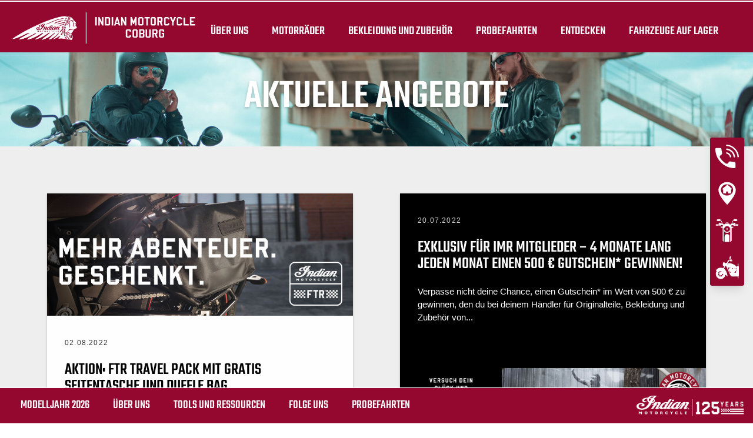

--- FILE ---
content_type: text/html; charset=utf-8
request_url: https://www.indian-coburg.de/angebote/
body_size: 20949
content:
<!DOCTYPE html><html lang="de" xmlns:og="http://ogp.me/ns#"><head><meta charset="utf-8"><!-- This website is powered by TYPO3 - inspiring people to share! TYPO3 is a free open source Content Management Framework initially created by Kasper Skaarhoj and licensed under GNU/GPL. TYPO3 is copyright 1998-2023 of Kasper Skaarhoj. Extensions are copyright of their respective owners. Information and contribution at https://typo3.org/ --><base href="https://www.indian-coburg.de/"><meta name="generator" content="TYPO3 CMS"><meta name="viewport" content="width=device-width, initial-scale=1.0, user-scalable=no"><meta http-equiv="X-UA-Compatible" content="IE=edge"><link rel="stylesheet" type="text/css" href="/fileadmin/templates/ext/news/news-styles.css?1698223212" media="all"><link rel="stylesheet" type="text/css" href="/typo3temp/assets/css/d42b6e1bdf.css?1737536750" media="all"><link rel="stylesheet" type="text/css" href="/typo3conf/ext/dp_cookieconsent/Resources/Public/css/dp_cookieconsent.css?1702903739" media="all"><link rel="stylesheet" type="text/css" href="/fileadmin/templates/ind_MY19/css/tailwind.css?1698310346" media="all"><link rel="stylesheet" type="text/css" href="/fileadmin/templates/ind_MY19/css/font.css?1768214576" media="all"><link rel="stylesheet" type="text/css" href="/fileadmin/templates/ind_MY19/css/slick.css?1635414298" media="all"><link rel="stylesheet" type="text/css" href="/fileadmin/templates/ind_MY19/css/slick-theme.css?1635414298" media="all"><link rel="stylesheet" type="text/css" href="/fileadmin/templates/ind_MY19/css/font-awesome.min.css?1635414293" media="all"><link rel="stylesheet" type="text/css" href="/fileadmin/templates/ind_MY19/css/indian-utilities.css?1677661779" media="all"><link rel="stylesheet" type="text/css" href="/fileadmin/templates/ind_MY19/css/global-my24.css?1768232634" media="all"><link rel="stylesheet" type="text/css" href="/fileadmin/templates/ind_MY19/css/homepage-my24.css?1768232634" media="all"><link rel="stylesheet" type="text/css" href="/fileadmin/templates/ind_MY19/concession/style/vic-edge-dealer.css?1698335942" media="all"><link rel="stylesheet" type="text/css" href="/fileadmin/templates/ind_MY19/css/styles-dealer.css?1754469571" media="all"><link rel="stylesheet" type="text/css" href="/fileadmin/templates/ind_MY19/css/dealer-websites-my24.css?1754582180" media="all"><link rel="next" href="angebote/page/2/"/><title>angebote: Indian Motorcycle Coburg</title><meta name="ICBM" CONTENT="50.191522, 10.961307"><meta name="geo.position" CONTENT="50.191522, 10.961307"><meta name="geo.region" CONTENT="DE"><meta name="geo.placename" content="Untersiemau"><meta name='subtitle' content="angebote"/><link rel="alternate" hreflang="de"href="https://www.indian-coburg.de/angebote/"/><script> window.dataLayer = window.dataLayer || []; </script><script> function initDataLayerConsent () { const dpCookieStatistics = document.getElementById('dp--cookie-statistics').checked; const dpCookieMarketing = document.getElementById('dp--cookie-marketing').checked; dataLayer.push({ 'event': 'consentUpdate', 'consentStatistics': dpCookieStatistics ? 'yes' : 'no', }); dataLayer.push({ 'event': 'consentUpdate', 'consentMarketing': dpCookieMarketing ? 'yes' : 'no', }); } document.addEventListener('dp--cookie-init', function (e) { initDataLayerConsent(); }); </script><script> window.dataLayer.push({ 'event': 'dataLayerReady', 'dataLayerVersion': 'v1', 'hostingEnvironment': 'prod', 'fireTagsFromGTM': 'yes', 'countryCode': 'de', 'languageCode': 'de', 'brand': 'Indian', 'dealerId': '210158', 'pageTemplate': undefined, 'productFamily': undefined, 'productCode': undefined, 'pageName': document.querySelector('title').innerText }) </script><script> function updateDataLayerConsent () { var dpCookieconsentStatus = document.cookie.split(";") .map(cookie => cookie.split("=")) .reduce((accumulator, [key, value]) => ({ ...accumulator, [key.trim()]: decodeURIComponent(value) }), {}).dp_cookieconsent_status; const dpCookieStatistics = document.getElementById('dp--cookie-statistics').checked; const dpCookieMarketing = document.getElementById('dp--cookie-marketing').checked; let isStatisticsChanged = true; let isMarketingChanged = true; if (dpCookieconsentStatus != undefined) { const dpCookieconsentStatusParsed = JSON.parse(dpCookieconsentStatus); if (dpCookieconsentStatusParsed.checkboxes != undefined) { if (dpCookieconsentStatusParsed.checkboxes[0].checked === dpCookieStatistics) isStatisticsChanged = false; if (dpCookieconsentStatusParsed.checkboxes[1].checked === dpCookieMarketing) isMarketingChanged = false; } } if (isStatisticsChanged) { dataLayer.push({ 'event': 'consentUpdate', 'consentStatistics': dpCookieStatistics ? 'yes' : 'no', }); } if (isMarketingChanged) { dataLayer.push({ 'event': 'consentUpdate', 'consentMarketing': dpCookieMarketing ? 'yes' : 'no', }); } } document.addEventListener('dp--cookie-accept', function (e) { updateDataLayerConsent(); }); document.addEventListener('dp--cookie-deny', function (e) { updateDataLayerConsent(); }); </script><script> var fbclId = new URLSearchParams(location.search).get('fbclid'); window.dataLayer.push({ 'event': 'campaigntracking', 'trafficSource': { 'adContent': "(not set)", 'adwordsClickInfo': { 'fbclId': fbclId }, 'campaign': undefined, 'isTrueDirect': true, 'keyword': undefined, 'medium': fbclId ? 'cpc' : '', 'referralPath': undefined, 'source': fbclId ? 'facebook' : '' } }); </script><script> (function (w, d, s, l, i) { w[l] = w[l] || []; w[l].push({ 'gtm.start': new Date().getTime(), event: 'gtm.js' }); var f = d.getElementsByTagName(s)[0], j = d.createElement(s), dl = l != 'dataLayer' ? '&l=' + l : ''; j.async = true; j.src = 'https://www.googletagmanager.com/gtm.js?id=' + i + dl; f.parentNode.insertBefore(j, f); })(window, document, 'script', 'dataLayer', 'GTM-PDH9XT53'); </script><!-- End Google Tag Manager --><style>.news.news-single .article .container .next-news {display: none;}</style><title>angebote | Indian® Motorcycles - DE -</title><meta name="description" content=""><link rel="canonical" href="http://www.indian-coburg.de/angebote/"/><meta property="og:type" content="website"/><meta property="og:title" content="angebote"/><meta property="og:url" content="http://www.indian-coburg.de/angebote/"/><meta property="og:site_name" content="Indian® Motorcycles - DE -"/><meta name="twitter:card" content="summary"/><script data-ignore="1" data-cookieconsent="statistics" type="text/plain"></script><script data-ignore="1" data-cookieconsent="statistics" type="text/plain" data-src="/fileadmin/templates/ind_MY19/js/polaris-cookie-user-js.js"></script><meta name="DCTERMS.title" content="angebote- Indian Motorcycle Coburg - Indian Motorcycle 2024 Germany"><meta name="description" content="- Indian Motorcycle Coburg Untersiemau Germany Reinhold Dippold GmbH, Indian Motorcycles offizieller Händler, Untersiemau"><meta name="DCTERMS.description" content="- Indian Motorcycle Coburg Untersiemau Germany Reinhold Dippold GmbH, Indian Motorcycles offizieller Händler, Untersiemau"><meta name="keywords" content="angebote -Indian® Motorcycle, Scout, Baggers, Cruisers, Touring, Midsize, Dark Horse, Indian Challenger, Roadmaster, FTR, FTR R Carbon, FTR S, Chief."><meta name="DCTERMS.subject" content="angebote -Indian® Motorcycle, Scout, Baggers, Cruisers, Touring, Midsize, Dark Horse, Indian Challenger, Roadmaster, FTR, FTR R Carbon, FTR S, Chief."><meta name="date" content="2026-01-06T11:58:31+00:00"><meta name="DCTERMS.date" content="2026-01-06T11:58:31+00:00"><meta name="robots" content="index,follow"><meta property="og:title" content="angebote"/><meta property="og:type" content="website"/><meta property="og:image" content="http://www.indian-coburg.de/fileadmin/templates/ind_MY19/images/indian-logo.png"/><meta property="og:image:type" content="image/png"/><meta property="og:image:width" content="250"/><meta property="og:image:height" content="90"/><meta property="og:url" content="http://www.indian-coburg.de/angebote/"/><meta property="og:site_name" content="Indian Motorcycle Coburg Germany"/><meta property="og:description" content="Indian Motorcycle Coburg, Reinhold Dippold GmbH, Indian Motorcycles offizieller Händler, Untersiemau"/></head><body class="white bike-detail-page dealer-website" data-spy="scroll" data-target="#navbar" data-offset="150"><div id="show-pps-recommendation" data-value="0" style="display: none"></div><header id="navigation" class="indian-header"><div id="overlay"></div><section class="tools-section dealer-banner-insert" style="height: 1px;"></section><section class="shop-section trans60"><nav class="navigation-shop" role="navigation"><div class="navigation-header"><a href="/" class="dealer-logo navigation-brand"><img src="/fileadmin/templates/dealers/de/coburg/header2.png"/></a><a href="#" class="navigation-shop-toggle show"></a></div><ul class="navigation top"><li class="find-dealer"><div id="c32962" class="frame frame-default frame-type-html frame-layout-0"><li><a href="/uber-uns/">Über uns</a></li></div></li><li class="drop-down"><div id="c32224" class="frame frame-default frame-type-html frame-layout-0"><li class="drop-down"><a href="#">Motorräder</a><div class="navigation-flyout dropdown-content"><div class="family-tabs-wrapper"><ul class="family-tabs"><li class="family-tab"><span>Cruiser</span><svg version="1.1" id="Calque_1" xmlns="http://www.w3.org/2000/svg" xmlns:xlink="http://www.w3.org/1999/xlink" x="0px" y="0px" viewBox="0 0 396.9 212.6" style="enable-background:new 0 0 396.9 212.6;" xml:space="preserve"><style type="text/css"> .st0 { fill: none; stroke: #000000; stroke-width: 2.5; stroke-linecap: round; stroke-linejoin: round; stroke-miterlimit: 10; } </style><g class="st1"><g><path d="M337.2,172.6c-0.5,0-1-0.3-1.2-0.8l-6.1-12.6l-24-49.5c-0.2-0.3-0.2-0.7-0.1-1.1c0.1-0.3,0.4-0.6,0.7-0.8l6.7-3 c0.7-0.3,1.5,0,1.8,0.7l30,62.1c0.2,0.3,0.2,0.7,0.1,1.1c-0.1,0.3-0.4,0.6-0.7,0.8l-6.7,3C337.6,172.6,337.4,172.6,337.2,172.6z M309,109.8l23.4,48.2l5.5,11.4l4.2-1.9l-28.8-59.6L309,109.8z"/></g><g><path d="M370.6,127.5c-0.8,0-1.4-0.6-1.4-1.4v-8.5l-26.4,2.4c-0.8,0.1-1.4-0.5-1.5-1.2c-0.1-0.8,0.5-1.4,1.2-1.5l28-2.5 c0.4,0,0.8,0.1,1,0.4c0.3,0.3,0.4,0.6,0.4,1v10C372,126.9,371.4,127.5,370.6,127.5z"/></g><g><path d="M201.5,102.9c-1.2,0-2.2-0.2-2.9-0.6s-1.2-1.1-1.3-1.8c-0.7-3.2,3.4-6.6,4.2-7.2c0,0,9.9-8.5,21.2-14.6 c6.3-3.4,22.5-11.4,35.9-12.9l0.7-0.1c4.9-0.4,9.6,1,13.2,3.9c2.9,2.4,4.8,5.6,5.6,9.4c1.2-0.3,3.1-0.6,5.4-0.4 c0.8,0,1.3,0.7,1.3,1.4c0,0.8-0.7,1.3-1.4,1.3c-2.2-0.1-3.9,0.2-4.9,0.4c0.3,2.9,0.5,7.4-0.9,11.6c-2.5,7.4-7.5,9.5-11.4,8.9 c-0.5-0.1-1.3-0.2-2.4-0.4c-5.5-0.9-17.1-2.7-25.6-2.7c-10.6,0-24.9,1.3-28.7,2.3C206.2,102.3,203.5,102.9,201.5,102.9z M261.1,68.3c-0.5,0-1,0-1.5,0.1l-0.7,0.1c-8.9,1-22,5.6-34.9,12.6c-11.1,5.9-20.7,14.2-20.7,14.3c-1.6,1.2-3.5,3.4-3.3,4.5 c0.2,0.3,1.4,1,8.8-1c4.5-1.2,19.3-2.4,29.4-2.4c8.8,0,20.5,1.8,26.1,2.7c1,0.2,1.8,0.3,2.3,0.4c1.4,0.2,6,0.2,8.5-7.1 c1-3.1,1.3-7.2,0.7-11.3c0-0.1,0-0.1,0-0.2c-0.5-3.8-2.1-6.9-4.9-9.2C268.1,69.5,264.7,68.3,261.1,68.3z"/></g><g><path class="st0" d="M172.5,60.4"/></g><g><path class="st0" d="M78.4,152"/></g><g><path class="st0" d="M32.9,151.2"/></g><g><path d="M127.7,128.2c-0.8,0-1.4-0.6-1.4-1.4s0.6-1.4,1.4-1.4c17.7,0,24.8-0.1,28.7-0.2c1.6,0,2.7-0.1,3.8-0.1 c5,0,27.5-14.9,41.4-24.9c0.6-0.4,1.5-0.3,1.9,0.3c0.4,0.6,0.3,1.5-0.3,1.9c-3.6,2.6-35.5,25.4-43,25.4c-1.1,0-2.2,0-3.7,0.1 C152.6,128.1,145.5,128.2,127.7,128.2z"/></g><g><path d="M163.8,106.8c-0.2,0-0.3,0-0.5,0c-6.7-0.3-11.2-0.9-12.2-1.7c-0.6-0.5-0.7-1.3-0.3-1.9s1.2-0.7,1.8-0.3 c0.2,0.1,2.2,0.9,10.8,1.3c6.1,0.3,14.9-5.8,21.4-10.2c4.3-3,6.8-4.7,8.5-4.9c4.8-0.8,9.8,4.2,10,4.4c0.5,0.5,0.5,1.4,0,1.9 s-1.4,0.5-1.9,0c-1.2-1.2-4.8-4.1-7.6-3.6c-1.2,0.2-4.3,2.4-7.4,4.5C179.8,100.6,170.8,106.8,163.8,106.8z"/></g><g><path d="M151.9,105.4c-0.4,0-0.9-0.2-1.1-0.6c-2.4-3.5-9.7-12.7-14.5-13.2c-7.7-0.7-38.1-2.9-45.2-0.1c-3.4,1.4-8.5,6.8-11.2,9.8 c-0.5,0.6-1.4,0.6-1.9,0.1c-0.6-0.5-0.6-1.4-0.1-1.9c4-4.3,8.5-8.9,12.2-10.4c8.8-3.6,46.1-0.1,46.5-0.1 c6.9,0.7,15.5,13,16.5,14.4c0.4,0.6,0.3,1.5-0.4,1.9C152.5,105.3,152.2,105.4,151.9,105.4z"/></g><g><path d="M80.8,206.1c-15.3,0-29.4-7.6-37.8-20.4c-0.4-0.6-0.2-1.5,0.4-1.9c0.6-0.4,1.5-0.2,1.9,0.4c7.9,12,21.1,19.2,35.5,19.2 c14.3,0,27.6-7.2,35.5-19.2c0.4-0.6,1.3-0.8,1.9-0.4c0.6,0.4,0.8,1.3,0.4,1.9C110.2,198.5,96.1,206.1,80.8,206.1z"/></g><g><path d="M339.4,211.9c-5.9,0-11.7-1.2-17.3-3.5c-9.7-4-17.8-11.4-22.8-20.6c-0.4-0.7-0.1-1.5,0.6-1.9s1.5-0.1,1.9,0.6 c4.6,8.7,12.2,15.6,21.4,19.4c10.5,4.4,22.1,4.3,32.7,0c10.5-4.4,18.7-12.6,23.1-23.1c5.5-13.3,4.9-32.8-7-44.3 c-0.5-0.5-0.6-1.4,0-1.9c0.5-0.5,1.4-0.6,1.9,0c12.7,12.4,13.4,33.2,7.6,47.4c-4.6,11.2-13.4,20-24.6,24.6 C351.2,210.7,345.3,211.9,339.4,211.9z"/></g><g><path d="M124.1,169.9c-0.1,0-0.2,0-0.2,0c-0.7-0.1-1.2-0.9-1.1-1.6c0.9-5.1,0.9-10.4-0.1-15.5c-0.1-0.7,0.3-1.5,1.1-1.6 c0.7-0.1,1.5,0.3,1.6,1.1c1,5.5,1.1,11,0.1,16.5C125.3,169.4,124.7,169.9,124.1,169.9z"/></g><g><path d="M338.4,199.6c-1.5,0-3-0.1-4.4-0.3c-9.9-1.2-18.8-6.7-24.5-14.9c-0.4-0.6-0.3-1.5,0.4-1.9c0.6-0.4,1.5-0.3,1.9,0.3 c5.2,7.6,13.5,12.6,22.6,13.7c8.6,1.1,17.1-1.3,23.9-6.6s11.2-13,12.2-21.5c1.4-11.3-3-22.2-11.9-29.3c-0.6-0.5-0.7-1.3-0.2-1.9 c0.5-0.6,1.3-0.7,1.9-0.2c9.6,7.7,14.5,19.6,12.9,31.8c-1.2,9.3-5.9,17.6-13.3,23.4C353.7,197.1,346.2,199.6,338.4,199.6z"/></g><g><path d="M81.8,194.2c-0.8,0-1.6,0-2.3-0.1c-6.5-0.5-12.5-3.2-17.2-7.7c-0.6-0.5-0.6-1.4-0.1-1.9c0.5-0.6,1.4-0.6,1.9-0.1 c4.3,4,9.7,6.4,15.6,6.9c7.3,0.6,14.5-1.9,19.9-6.9c0.6-0.5,1.4-0.5,1.9,0.1s0.5,1.4-0.1,1.9C96.1,191.5,89,194.2,81.8,194.2z"/></g><g><path class="st0" d="M134.2,130.8"/></g><g><path d="M245.1,186.3H19.5c-2.6,0-4.8-0.8-6.5-2.5c-2.9-2.9-3.4-7.6-3.4-11.1c0-3.1,2.4-5.6,5.3-5.6h234.3c2.8,0,5,2.4,5,5.4 c0,3.7-0.6,8.7-3.4,11.6C249.3,185.5,247.4,186.3,245.1,186.3z M14.9,169.9c-1.4,0-2.5,1.3-2.5,2.8c0,3,0.4,7,2.6,9.2 c1.1,1.1,2.6,1.7,4.5,1.7h225.6c1.5,0,2.7-0.5,3.7-1.4c1.7-1.7,2.6-5.1,2.6-9.6c0-1.5-1-2.6-2.3-2.6L14.9,169.9L14.9,169.9z"/></g><g><path d="M49.5,141.5c-2.7,0-5-2.2-5-5v-22.7c0-2.7,2.2-5,5-5c1.3,0,2.6,0.5,3.5,1.5c0.9,0.9,1.5,2.2,1.5,3.5v22.7 C54.5,139.3,52.2,141.5,49.5,141.5z M49.5,111.6c-1.2,0-2.2,1-2.2,2.2v22.7c0,1.2,1,2.2,2.2,2.2s2.2-1,2.2-2.2v-22.7 c0-0.6-0.2-1.1-0.6-1.6C50.6,111.8,50.1,111.6,49.5,111.6z"/></g><g><path d="M73.5,141.5c-2.7,0-5-2.2-5-5v-22.7c0-2.7,2.2-5,5-5c1.3,0,2.6,0.5,3.5,1.5c0.9,0.9,1.5,2.2,1.5,3.5v22.7 C78.5,139.3,76.3,141.5,73.5,141.5z M73.5,111.6c-1.2,0-2.2,1-2.2,2.2v22.7c0,1.2,1,2.2,2.2,2.2s2.2-1,2.2-2.2v-22.7 c0-0.6-0.2-1.1-0.6-1.6C74.7,111.8,74.1,111.6,73.5,111.6z"/></g><g><path d="M96.9,141.5c-2.7,0-5-2.2-5-5v-22.7c0-2.7,2.2-5,5-5c1.3,0,2.6,0.5,3.5,1.5c0.9,0.9,1.5,2.2,1.5,3.5v22.7 C101.8,139.3,99.6,141.5,96.9,141.5z M96.9,111.6c-1.2,0-2.2,1-2.2,2.2v22.7c0,1.2,1,2.2,2.2,2.2s2.2-1,2.2-2.2v-22.7 c0-0.6-0.2-1.1-0.6-1.6C98,111.8,97.5,111.6,96.9,111.6z"/></g><g><path d="M93.3,122.5H77.1c-0.8,0-1.4-0.6-1.4-1.4s0.6-1.4,1.4-1.4h16.2c0.8,0,1.4,0.6,1.4,1.4C94.7,121.8,94,122.5,93.3,122.5z"/></g><g><path d="M45.9,122.5H21.2c-0.8,0-1.4-0.6-1.4-1.4s0.6-1.4,1.4-1.4h24.7c0.8,0,1.4,0.6,1.4,1.4C47.3,121.8,46.7,122.5,45.9,122.5z"/></g><g><path d="M69.9,122.5H53.1c-0.8,0-1.4-0.6-1.4-1.4s0.6-1.4,1.4-1.4h16.8c0.8,0,1.4,0.6,1.4,1.4C71.3,121.8,70.7,122.5,69.9,122.5z"/></g><g><path d="M127.2,122.5h-26.7c-0.8,0-1.4-0.6-1.4-1.4s0.6-1.4,1.4-1.4h26.7c0.8,0,1.4,0.6,1.4,1.4S128,122.5,127.2,122.5z"/></g><g><path d="M256.9,184.8L256.9,184.8c-1.1,0-3.7,0-7.5,0c-0.8,0-1.4-0.6-1.4-1.4c0-0.8,0.6-1.4,1.4-1.4c3.8,0,6.4,0,7.5,0l0,0 c2.5,0,10-9.7,20.7-31c9.3-18.6,17.7-39.4,21.3-52.9c0.2-0.7,1-1.2,1.7-1s1.2,1,1,1.7c-3.7,13.6-12.1,34.6-21.5,53.4 C272.6,167.2,262.6,184.8,256.9,184.8z"/></g><g><path d="M144.1,169.9c-0.1,0-0.1,0-0.2,0c-0.8-0.1-1.3-0.8-1.2-1.5c0.2-1.7,0.1-5.5,0-8.3V159c-0.3-10.7-6.8-13.8-13-16.7 c-1-0.5-2.1-1-3.1-1.5c-0.7-0.4-0.9-1.2-0.6-1.9c0.4-0.7,1.2-0.9,1.9-0.6c1,0.5,2,1,3,1.5c6.4,3,14.3,6.8,14.6,19.1v1.1 c0.1,3,0.2,6.8-0.1,8.7C145.4,169.4,144.8,169.9,144.1,169.9z"/></g><g><path d="M306.9,81.2c-0.3,0-0.6-0.1-1-0.2l-0.9-0.3c-0.7-0.2-1.1-1-0.9-1.7s1-1.1,1.7-0.9l0.9,0.3c0.1,0,0.2,0.1,0.4-0.1 c0.7-0.5,1.5-2.3,1.5-4.6V63c0-2.4-0.8-4.2-1.5-4.6c-0.2-0.1-0.3-0.1-0.4-0.1l-7.5,3.2c-0.7,0.3-1.5,0-1.8-0.7s0-1.5,0.7-1.8 l7.5-3.2c1-0.4,2.1-0.3,3,0.3c1.7,1.1,2.8,3.8,2.8,6.9v10.6c0,3.1-1,5.7-2.6,6.8C308.3,80.9,307.6,81.2,306.9,81.2z"/></g><g><path d="M315.1,94.2c-0.2,0-0.3,0-0.5,0h-0.1l-6.5-1.6c-0.7-0.2-1.2-0.9-1-1.7c0.2-0.7,0.9-1.2,1.7-1l6.4,1.6c0,0,0.1,0,0.2-0.1 c0.2-0.2,0.4-0.5,0.4-1.1v-3.4c0-0.5-0.2-0.9-0.4-1c-0.1-0.1-0.2-0.1-0.2-0.1l-8.8,2.1c-0.7,0.2-1.5-0.3-1.7-1s0.3-1.5,1-1.7 l8.9-2.1c1-0.2,1.8,0.1,2.5,0.7c0.9,0.7,1.4,1.9,1.4,3.1v3.4c0,1.2-0.5,2.4-1.4,3.1C316.5,93.9,315.8,94.2,315.1,94.2z"/></g><g><path d="M281.1,50.5l-0.7-1.2l-0.6-1.3l0,0l5-2.6c0.7-0.3,1.5-0.1,1.8,0.6c0.4,0.7,0.1,1.5-0.5,1.9c-0.1,0.1-0.3,0.1-0.4,0.1 L281.1,50.5z"/></g><g><path d="M306.2,111.5c-0.5,0-1-0.3-1.2-0.7L292.2,86c-0.3-0.7-0.1-1.5,0.6-1.9c0.7-0.3,1.5-0.1,1.9,0.6l12.1,23.6l7-3.6l-6.6-12.8 c0,0,0-0.1-0.1-0.1l-5.4-10.5c-0.3-0.7-0.1-1.5,0.6-1.9c0.7-0.3,1.5-0.1,1.9,0.6l5.3,10.4c0,0,0,0.1,0.1,0.1l7.3,14.1 c0.2,0.3,0.2,0.7,0.1,1s-0.4,0.6-0.7,0.8l-9.4,4.9C306.6,111.5,306.4,111.5,306.2,111.5z"/></g><g><path d="M287.7,89.5c-0.5,0-1-0.3-1.2-0.7l-5-9.7l-12.2-24.3c-0.2-0.3-0.2-0.7-0.1-1.1c0.1-0.3,0.4-0.6,0.7-0.8L290,43 c0.7-0.3,1.5-0.1,1.8,0.6l17.2,34c0.2,0.3,0.2,0.7,0.1,1.1c-0.1,0.3-0.4,0.6-0.7,0.8l-20.1,9.9C288.1,89.5,287.9,89.5,287.7,89.5z M272.3,54.7l11.6,23.1l4.4,8.5l17.6-8.7l-16-31.6L272.3,54.7z"/></g><g><path class="st0" d="M338,106.6"/></g><g><path class="st0" d="M346.5,123.4"/></g><g><path d="M280.5,50.6c-0.5,0-0.9-0.2-1.2-0.6c-1.2-2-5.7-8.9-10.9-13.3c-5.4-4.6-26.3-6.3-34-6.6c-0.8,0-1.4-0.7-1.3-1.4 c0-0.8,0.7-1.3,1.4-1.3c1.2,0,28.4,1.1,35.6,7.2c5.5,4.7,10.2,11.9,11.5,14c0.4,0.6,0.2,1.5-0.4,1.9 C281,50.5,280.8,50.6,280.5,50.6z"/></g><g><path class="st0" d="M253,16.4"/></g><g><path d="M246.8,21c-0.5,0-0.9-0.1-1.3-0.2c-0.4-0.2-1.1-0.6-1.4-1.8c-0.7-3.7,3.8-15.8,6.7-18.3c1-0.8,1.8-0.7,2.2-0.5 c1.7,0.6,2.8,2.4,3.1,4.9c0.2,2.2-0.1,4.9-1.1,7.5l0,0c-0.9,2.6-2.4,4.9-4,6.4C249.6,20.3,248.2,21,246.8,21z M246.8,18.3 c0.6,0,1.5-0.4,2.3-1.3c1.3-1.2,2.5-3.2,3.3-5.4l0,0c0.8-2.2,1.1-4.5,0.9-6.2c-0.1-1.2-0.5-2.1-1-2.5 C250.4,4.7,246.4,15.6,246.8,18.3z"/></g><g><path d="M71.6,169.9c-7.2,0-15.1-0.4-23.7-1.3c-22.6-2.3-33.8-13.2-32.5-31.6c0.6-7.8,5.7-19.7,9.9-28.4l0,0 c2.5-5.2,7.7-8.6,13.5-8.8c18.2-0.6,61.7-1.8,72.1-0.6c13.4,1.5,15.5,9.9,16.4,13.4l0.2,0.6c1.1,4.1,5.6,36.9-7.7,46.6 C112.6,165.2,96.6,169.9,71.6,169.9z M27.7,109.8c-5.8,12-9.2,21.7-9.6,27.4c-1.2,16.9,8.9,26.6,30,28.7c31.4,3.2,58.8-0.1,70-8.2 c12-8.7,7.5-40.4,6.6-43.7l-0.2-0.6c-0.9-3.5-2.5-10.1-14.1-11.4c-10.3-1.2-53.6,0-71.7,0.6C34.1,102.8,29.8,105.5,27.7,109.8 L27.7,109.8z"/></g><g><path d="M324.4,178.1c-0.4,0-0.9-0.2-1.2-0.6c-0.4-0.6-0.2-1.5,0.4-1.9c0.4-0.3,0.9-0.6,1.3-0.9c0.5-0.4,0.9-0.7,1.4-1.1 c3.1-2.7,5.3-5.5,6.8-8.8c0.3-0.7,1.1-1,1.8-0.7c0.7,0.3,1,1.1,0.7,1.8c-1.7,3.7-4.1,6.7-7.5,9.7c-0.5,0.4-1,0.9-1.5,1.2 c-0.5,0.4-1,0.7-1.4,1C325,178,324.7,178.1,324.4,178.1z"/></g><g><path d="M288.5,192c-0.4,0-0.7-0.2-1-0.4c-0.4-0.4-0.5-0.9-0.3-1.4c3.6-9.9,4.1-17.3,4.2-23.5c0-0.7,0-1.4,0-2.1 c0.1-5.6,0.2-10.5,2.3-15.6c4.3-10.4,11-17.9,21-23.7c0.7-0.4,1.5-0.2,1.9,0.5s0.2,1.5-0.5,1.9c-9.5,5.5-15.8,12.6-19.9,22.4 c-1.9,4.6-2,9.3-2.1,14.6c0,0.7,0,1.4,0,2.1c-0.2,5.8-0.6,12.8-3.5,21.7c7.2-2.3,27.1-8.8,32.9-12.9c0.6-0.4,1.5-0.3,1.9,0.3 s0.3,1.5-0.3,1.9c-7.5,5.2-35.1,13.7-36.3,14.1C288.8,191.9,288.7,192,288.5,192z"/></g><g><path d="M337.8,156.8c-0.2,0-0.3,0-0.5-0.1c-0.7-0.3-1.1-1-0.8-1.8c1-2.8,2.1-4.9,3.6-7c1.6-2.1,3.5-4.1,5.9-5.9 c7.2-5.5,13-5.5,18.6-5.5c4.5,0,8.8,0,13.9-2.9c-2.6-2.4-5.5-4.5-8.5-6.4c-2.2-1.3-4.5-2.4-6.8-3.4c-13.1-5.4-27.5-5.3-40.5,0.4 c-0.7,0.3-1.5,0-1.8-0.7s0-1.5,0.7-1.8c13.7-6,28.8-6.1,42.6-0.4c2.4,1,4.9,2.2,7.2,3.6c3.8,2.2,7.2,4.9,10.3,8 c0.3,0.3,0.4,0.7,0.4,1.1s-0.3,0.8-0.6,1c-6.5,4.3-11.8,4.3-16.9,4.3c-5.3,0-10.4,0-16.9,4.9c-2.2,1.7-4,3.4-5.4,5.3 c-1.3,1.8-2.3,3.7-3.2,6.3C338.9,156.4,338.4,156.8,337.8,156.8z"/></g><g><path d="M153.8,169.9c-0.7,0-1.3-0.5-1.4-1.2c-0.1-0.8,0.5-1.4,1.2-1.5c0.1,0,11.7-1.2,17.7-4.2c8.1-4.1,11.9-13.8,8.8-22.6 c-2.3-6.4-3.6-15.5,3.2-22.2c10.2-10.2,18-17.6,18.1-17.6c0.6-0.5,1.4-0.5,1.9,0.1s0.5,1.4-0.1,1.9c-0.1,0.1-7.8,7.4-18,17.6 c-5.7,5.7-4.5,13.7-2.5,19.3c3.6,10.1-0.8,21.3-10.1,26c-6.4,3.2-18.1,4.4-18.6,4.5C153.9,169.9,153.8,169.9,153.8,169.9z"/></g><g><path d="M228.2,152.8H182c-0.8,0-1.4-0.6-1.4-1.4c0-0.8,0.6-1.4,1.4-1.4h46.2c16.8,0,24.3-7.5,24.3-24.3c0-16.9,12.5-25.7,13-26.1 c0.6-0.4,1.5-0.3,1.9,0.3c0.4,0.6,0.3,1.5-0.3,1.9c-0.1,0.1-11.8,8.4-11.8,23.8C255.3,144,246.4,152.8,228.2,152.8z"/></g><g><path d="M253.1,31.8c-0.8,0-1.4-0.6-1.4-1.4V13.5c0-0.8,0.6-1.4,1.4-1.4c0.8,0,1.4,0.6,1.4,1.4v16.9 C254.5,31.2,253.9,31.8,253.1,31.8z"/></g><g><path d="M339.5,184.1c-5.8,0-11.4-2.8-14.8-7.5c-0.4-0.6-0.3-1.5,0.3-1.9c0.6-0.4,1.5-0.3,1.9,0.3c2.9,4,7.6,6.4,12.6,6.4 c8.6,0,15.6-7,15.6-15.6c0-8.1-6.1-14.8-14.1-15.5c-0.8-0.1-1.3-0.7-1.2-1.5c0.1-0.8,0.7-1.3,1.5-1.2c9.5,0.9,16.6,8.8,16.6,18.3 C357.9,175.8,349.7,184.1,339.5,184.1z"/></g></g></svg></li><li class="family-tab"><span>Bagger</span><svg version="1.1" id="Calque_1" xmlns="http://www.w3.org/2000/svg" xmlns:xlink="http://www.w3.org/1999/xlink" x="0px" y="0px" viewBox="0 0 396.9 212.6" style="enable-background:new 0 0 396.9 212.6;" xml:space="preserve"><style type="text/css"> .st0 { fill: none; stroke: #000000; stroke-width: 2.5; stroke-linecap: round; stroke-linejoin: round; stroke-miterlimit: 10; } </style><g class="st1"><g><path d="M312.4,92c-0.2,0-0.3,0-0.5-0.1c0,0-0.1,0-0.1,0c-2.1-0.5-3.5-2.9-4.9-6.5c-0.2-0.4-0.3-0.8-0.5-1.1 c-0.2-0.6-0.5-1.1-0.7-1.6l-0.5-1.2c-6.9-15.9-12.1-26.1-15.2-30.2c-5.5-2.2-11.9-3.6-19.2-4.2c-0.8-0.1-1.4-0.8-1.4-1.6l1.7-32.5 c0-0.8,0.6-1.4,1.4-1.4c0.5,0,13-0.9,18.9,2c0.8,0.4,1.6,0.9,2.4,1.5c0.4,0.3,0.9,0.7,1.4,1.1c0.6,0.5,0.7,1.5,0.2,2.1 c-0.5,0.6-1.5,0.7-2.1,0.2c-0.5-0.4-0.8-0.7-1.2-0.9c-0.7-0.5-1.3-0.9-2-1.2c-4.1-2.1-12.7-1.9-16-1.8l-1.5,29.7 c7.2,0.7,13.6,2.2,19,4.4c0.2,0.1,0.4,0.2,0.6,0.4c3.3,4.1,8.6,14.5,15.8,31.1l0.5,1.1c0.2,0.5,0.4,1.1,0.7,1.7 c0.1,0.4,0.3,0.7,0.4,1.1c1.6,4,2.5,4.6,2.8,4.7c0,0,0,0,0,0c0.8,0.1,1.4,0.7,1.4,1.5C313.9,91.3,313.2,92,312.4,92z M312.5,89 c0.1,0,0.1,0,0.2,0C312.6,89.1,312.6,89.1,312.5,89z"/></g><g><path d="M324.1,93.7c-0.1,0-0.2,0-0.3,0c-0.8-0.2-1.3-1-1.1-1.8c0-0.2,4.5-20,5.2-30.2c0.7-10-2-14-6.8-20.2 c-1.2-1.6-3-3.3-5.3-5.1l-0.8-0.6c-0.6-0.5-0.8-1.4-0.3-2.1c0.5-0.6,1.4-0.8,2.1-0.3l0.8,0.6c2.5,1.9,4.4,3.8,5.8,5.6 c5.1,6.6,8.2,11.2,7.4,22.3c-0.7,10.4-5.1,29.8-5.3,30.6C325.4,93.3,324.8,93.7,324.1,93.7z"/></g><g><path d="M198.4,93.3c-1.2,0-2.3-0.2-3-0.7c-0.7-0.4-1.2-1.1-1.4-1.9c-0.7-3.3,3.4-6.8,4.4-7.5c0.7-0.6,10.5-9,22-15.2 c6.5-3.5,23.3-11.8,37.2-13.3c10.9-1.2,14.9,2.5,17.7,6.7c2.5,3.8,4.6,14.2,2,21.9c-2.6,7.7-7.8,9.9-11.9,9.3 c-0.5-0.1-1.4-0.2-2.5-0.4c-5.7-0.9-17.7-2.8-26.5-2.8c-11,0-25.7,1.3-29.6,2.4C203.3,92.7,200.5,93.3,198.4,93.3z M261.4,57.5 c-1.1,0-2.3,0.1-3.6,0.2c-9.3,1-22.7,5.8-36.1,13c-11.4,6.1-21.4,14.7-21.5,14.8c0,0,0,0-0.1,0.1c-1.7,1.4-3.5,3.5-3.3,4.5 c0.3,0.3,1.7,0.8,9-1.1c4.6-1.2,20-2.5,30.4-2.5c9.1,0,21.2,1.9,27,2.8c1.1,0.2,1.9,0.3,2.4,0.4c1.4,0.2,6.2,0.2,8.7-7.3 c2.2-6.7,0.5-16.1-1.7-19.3C270.8,60.2,268.3,57.5,261.4,57.5z M199.3,84.4L199.3,84.4L199.3,84.4z"/></g><g><path d="M242.1,61.5c-0.7,0-1.4-0.6-1.5-1.3c-3.3-26.5,7.2-37.4,9.4-39.3c3.9-3.5,9.4-5.1,12.9-5.4c3.8-0.3,8.3-0.5,9.7-0.3 c0.8,0.1,1.4,0.8,1.3,1.6c-0.1,0.8-0.8,1.4-1.6,1.3c-1.1-0.1-5.4,0-9.1,0.3c-0.7,0.1-6.8,0.7-11.2,4.7c-2,1.8-11.5,11.8-8.4,36.8 c0.1,0.8-0.5,1.6-1.3,1.7C242.2,61.5,242.2,61.5,242.1,61.5z"/></g><g><path class="st0" d="M71,144.1"/></g><g><path class="st0" d="M24,143.3"/></g><g><path d="M139.7,113.1c-0.9,0-1.8,0-2.7,0c-0.8,0-1.5-0.7-1.5-1.5c0-0.8,0.7-1.5,1.5-1.5c0,0,0,0,0,0c23.5,0.1,28.7-0.6,29.7-1 c6.3-2.4,31.5-18.4,31.7-18.6c0.7-0.4,1.6-0.2,2.1,0.5c0.4,0.7,0.2,1.6-0.5,2.1c-1,0.7-25.7,16.4-32.3,18.9 C166.4,112.4,162,113.1,139.7,113.1z"/></g><g><path d="M66.6,97.4c-0.4,0-0.8-0.2-1.1-0.5c-0.6-0.6-0.5-1.5,0.1-2.1c1-1,2.4-2.4,3.9-4.1c4.2-4.6,9.5-10.3,13.7-12 c9.1-3.7,51.1-0.1,51.5-0.1c0.7,0.1,2.3,0.2,12.6,13.9c1.6,0.4,6.9,1.8,11.7,1.8c0,0,0,0,0,0c11.1,0,19.2-6.9,24.5-11.4 c2.7-2.3,4.7-4,6.4-4.3c5-0.8,10.2,4.4,10.4,4.6c0.6,0.6,0.6,1.5,0,2.1c-0.6,0.6-1.5,0.6-2.1,0c-1.2-1.2-4.9-4.2-7.8-3.7 c-0.9,0.2-3,1.9-5,3.6c-5.7,4.8-14.3,12.1-26.5,12.1c0,0,0,0,0,0c-6.1,0-12.8-2-13.1-2.1c-0.3-0.1-0.6-0.3-0.8-0.5 c-4.3-5.7-9.6-12.3-11-13.2c-9.3-0.9-42.8-2.9-49.9-0.1c-3.6,1.5-8.8,7.1-12.6,11.2c-1.6,1.7-2.9,3.2-4.1,4.3 C67.3,97.3,66.9,97.4,66.6,97.4z M134.1,81.6L134.1,81.6L134.1,81.6z"/></g><g><path d="M343.8,178.2c-11.4,0-20.7-9.3-20.7-20.7c0-3.6,1-7.2,2.8-10.3c0.7-1.3,1.6-2.5,2.6-3.5c0.6-0.6,1.5-0.7,2.1-0.1 s0.7,1.5,0.1,2.1c-0.8,0.9-1.6,1.9-2.2,3c-1.6,2.7-2.4,5.7-2.4,8.8c0,9.8,7.9,17.7,17.7,17.7s17.7-7.9,17.7-17.7 c0-3.1-0.8-6.2-2.4-8.8c-1.5-2.7-3.8-4.9-6.5-6.5c-3.9-2.3-8.7-3-13.2-1.8c-0.8,0.2-1.6-0.3-1.8-1.1c-0.2-0.8,0.3-1.6,1.1-1.8 c5.2-1.3,10.8-0.5,15.4,2.1c3.2,1.8,5.8,4.4,7.6,7.6c1.8,3.1,2.8,6.7,2.8,10.3C364.5,168.9,355.2,178.2,343.8,178.2z"/></g><g><path d="M343.8,201.1c-7.7,0-15.2-2-21.8-5.8c-6.6-3.8-12.1-9.3-16-16c-1.7-2.9-3-5.9-4-9.1c-0.2-0.8,0.2-1.6,1-1.9 c0.8-0.2,1.6,0.2,1.9,1c0.9,2.9,2.1,5.8,3.7,8.4c3.6,6.2,8.7,11.3,14.9,14.9c6.1,3.6,13.2,5.4,20.3,5.4s14.2-1.9,20.3-5.4 c6.2-3.6,11.3-8.7,14.9-14.9c3.6-6.1,5.4-13.2,5.4-20.3c0-7.2-1.9-14.2-5.4-20.3c-2.3-3.9-5.2-7.4-8.6-10.4 c-0.6-0.5-0.7-1.5-0.2-2.1c0.5-0.6,1.5-0.7,2.1-0.2c3.7,3.2,6.8,7,9.2,11.2c3.8,6.6,5.8,14.1,5.8,21.8c0,7.7-2,15.2-5.8,21.8 c-3.8,6.6-9.3,12.1-16,16C359,199.1,351.5,201.1,343.8,201.1z"/></g><g><path d="M343.8,210.7c-23.2,0-43.6-14.8-50.7-36.9c-0.3-0.8,0.2-1.6,1-1.9c0.8-0.3,1.6,0.2,1.9,1c6.7,20.8,25.9,34.8,47.8,34.8 c27.7,0,50.2-22.5,50.2-50.2c0-13.4-5.2-26-14.7-35.5c-0.6-0.6-0.6-1.5,0-2.1c0.6-0.6,1.5-0.6,2.1,0c10,10,15.5,23.4,15.5,37.6 C397,186.8,373.1,210.7,343.8,210.7z"/></g><g><path d="M95.3,164.1h-84c-0.3,0-0.5-0.1-0.7-0.2c-3.3-1.8-5.7-4.6-6.2-7.4c-0.4-1.8,0-3.6,1.2-5.1l32-40.8 c0.3-0.4,0.7-0.6,1.2-0.6h23.6c0.8,0,1.5,0.7,1.5,1.5c0,0.8-0.7,1.5-1.5,1.5H39.4L7.9,153.3c-0.6,0.8-0.8,1.6-0.6,2.6 c0.4,1.8,2.1,3.8,4.4,5.2h83c1.1-1.1,2.1-1.8,2.9-2.5c0.8-0.6,1.4-1.1,1.8-1.6l34.4-43.9H109c-0.8,0-1.5-0.7-1.5-1.5 c0-0.8,0.7-1.5,1.5-1.5h27.9c0.6,0,1.1,0.3,1.3,0.8c0.2,0.5,0.2,1.1-0.2,1.6l-36.3,46.4c-0.6,0.8-1.4,1.4-2.3,2.1 c-0.9,0.7-1.9,1.5-3,2.6C96.1,163.9,95.7,164.1,95.3,164.1z"/></g><g><path d="M136.8,113.1H109c-0.8,0-1.5-0.7-1.5-1.5c0-0.8,0.7-1.5,1.5-1.5h27.2l5.7-7.3c1-1.3,0.7-2.5,0.4-3.1 c-0.7-1.4-2.3-2.3-4.1-2.3h-84c-1.5,0-2.9,0.6-3.7,1.7l-8.6,11h20.5c0.8,0,1.5,0.7,1.5,1.5c0,0.8-0.7,1.5-1.5,1.5H38.7 c-0.6,0-1.1-0.3-1.3-0.8c-0.2-0.5-0.2-1.1,0.2-1.6L48,97.2c1.4-1.8,3.7-2.8,6.1-2.8h84c3,0,5.6,1.5,6.8,3.9c1,2.1,0.7,4.4-0.7,6.3 l-6.2,7.9C137.7,112.9,137.3,113.1,136.8,113.1z"/></g><g><path d="M137,113.1h-0.2c-0.8,0-1.5-0.7-1.5-1.5c0-0.8,0.7-1.5,1.5-1.5h0.2c0.8,0,1.5,0.7,1.5,1.5 C138.5,112.4,137.8,113.1,137,113.1z"/></g><g><path class="st0" d="M60.3,29.4"/></g><g><path class="st0" d="M60.3,95.9"/></g><g><path d="M385.9,159H363c-0.8,0-1.5-0.7-1.5-1.5s0.7-1.5,1.5-1.5h22.9c0.8,0,1.5,0.7,1.5,1.5S386.7,159,385.9,159z"/></g><g><path d="M360.4,149.4c-0.5,0-1-0.3-1.3-0.7c-0.4-0.7-0.2-1.6,0.5-2l19.9-11.5c0.7-0.4,1.6-0.2,2,0.5c0.4,0.7,0.2,1.6-0.5,2 l-19.9,11.5C360.9,149.3,360.7,149.4,360.4,149.4z"/></g><g><path d="M353.4,142.4c-0.3,0-0.5-0.1-0.7-0.2c-0.7-0.4-1-1.3-0.5-2l7-12.2c0.4-0.7,1.3-1,2-0.5c0.7,0.4,1,1.3,0.5,2l-7,12.2 C354.4,142.1,353.9,142.4,353.4,142.4z"/></g><g><path d="M343.8,139.8c-0.8,0-1.5-0.7-1.5-1.5v-12.2c0-0.8,0.7-1.5,1.5-1.5s1.5,0.7,1.5,1.5v12.2 C345.3,139.1,344.6,139.8,343.8,139.8z"/></g><g><path d="M327.2,149.4c-0.3,0-0.5-0.1-0.7-0.2l-10.8-6.3c-0.7-0.4-1-1.3-0.5-2c0.4-0.7,1.3-1,2-0.5l10.8,6.3c0.7,0.4,1,1.3,0.5,2 C328.2,149.1,327.7,149.4,327.2,149.4z"/></g><g><path d="M324.6,159h-13.5c-0.8,0-1.5-0.7-1.5-1.5s0.7-1.5,1.5-1.5h13.5c0.8,0,1.5,0.7,1.5,1.5S325.4,159,324.6,159z"/></g><g><path d="M307.3,180c-0.5,0-1-0.3-1.3-0.7c-0.4-0.7-0.2-1.6,0.5-2l19.9-11.5c0.7-0.4,1.6-0.2,2,0.5c0.4,0.7,0.2,1.6-0.5,2 l-19.9,11.5C307.8,180,307.6,180,307.3,180z"/></g><g><path d="M322.7,195.4c-0.3,0-0.5-0.1-0.7-0.2c-0.7-0.4-1-1.3-0.5-2l11.5-19.9c0.4-0.7,1.3-1,2-0.5c0.7,0.4,1,1.3,0.5,2L324,194.7 C323.8,195.2,323.3,195.4,322.7,195.4z"/></g><g><path d="M343.8,201.1c-0.8,0-1.5-0.7-1.5-1.5v-22.9c0-0.8,0.7-1.5,1.5-1.5s1.5,0.7,1.5,1.5v22.9 C345.3,200.4,344.6,201.1,343.8,201.1z"/></g><g><path d="M364.9,195.4c-0.5,0-1-0.3-1.3-0.7l-11.5-19.9c-0.4-0.7-0.2-1.6,0.5-2c0.7-0.4,1.6-0.2,2,0.5l11.5,19.9 c0.4,0.7,0.2,1.6-0.5,2C365.4,195.4,365.1,195.4,364.9,195.4z"/></g><g><path d="M380.3,180c-0.3,0-0.5-0.1-0.7-0.2l-19.9-11.5c-0.7-0.4-1-1.3-0.5-2c0.4-0.7,1.3-1,2-0.5l19.9,11.5c0.7,0.4,1,1.3,0.5,2 C381.3,179.8,380.8,180,380.3,180z"/></g><g><path d="M64.3,201.1c-7.7,0-15.2-2-21.8-5.8c-6.6-3.8-12.1-9.3-16-16c-0.3-0.4-0.5-0.9-0.8-1.4c-0.4-0.7-0.1-1.6,0.6-2 c0.7-0.4,1.6-0.1,2,0.6c0.2,0.4,0.5,0.8,0.7,1.3c3.6,6.2,8.7,11.3,14.9,14.9c6.1,3.6,13.2,5.4,20.3,5.4c7.2,0,14.2-1.9,20.3-5.4 c6.2-3.6,11.3-8.7,14.9-14.9c0.3-0.4,0.5-0.9,0.7-1.3c0.4-0.7,1.3-1,2-0.6c0.7,0.4,1,1.3,0.6,2c-0.2,0.5-0.5,0.9-0.8,1.4 c-3.8,6.6-9.3,12.1-16,15.9C79.5,199.1,72,201.1,64.3,201.1z"/></g><g><path d="M64.3,210.7c-21.6,0-40.9-12.9-49.2-32.9c-0.3-0.8,0-1.6,0.8-1.9c0.8-0.3,1.6,0,1.9,0.8c7.8,18.9,26,31.1,46.4,31.1 c20.4,0,38.6-12.2,46.4-31.1c0.3-0.8,1.2-1.1,1.9-0.8c0.8,0.3,1.1,1.2,0.8,1.9C105.3,197.8,86,210.7,64.3,210.7z"/></g><g><path d="M43.3,195.4c-0.3,0-0.5-0.1-0.7-0.2c-0.7-0.4-1-1.3-0.5-2l9.7-16.8c0.4-0.7,1.3-1,2-0.5c0.7,0.4,1,1.3,0.5,2l-9.7,16.8 C44.3,195.2,43.8,195.4,43.3,195.4z"/></g><g><path d="M64.3,201.1c-0.8,0-1.5-0.7-1.5-1.5v-22.4c0-0.8,0.7-1.5,1.5-1.5c0.8,0,1.5,0.7,1.5,1.5v22.4 C65.8,200.4,65.1,201.1,64.3,201.1z"/></g><g><path d="M85.4,195.4c-0.5,0-1-0.3-1.3-0.7L74.4,178c-0.4-0.7-0.2-1.6,0.5-2c0.7-0.4,1.6-0.2,2,0.5l9.7,16.8c0.4,0.7,0.2,1.6-0.5,2 C85.9,195.4,85.6,195.4,85.4,195.4z"/></g><g><g><path d="M286.4,177.5c-0.3,0-0.5-0.1-0.8-0.2c-0.4-0.2-0.6-0.6-0.7-1c-0.5-3.1-0.8-6.3-0.8-9.5c0-20.8,11.1-41.1,29.1-53 c0.7-0.5,1.6-0.3,2.1,0.4c0.5,0.7,0.3,1.6-0.4,2.1c-17.1,11.4-27.8,30.8-27.8,50.5c0,2.4,0.2,4.9,0.5,7.3l7.5-2.5 c0.8-0.3,1.8-0.7,2.7-1c1.7-0.6,3.4-1.2,5-2.1c2.5-1.4,5.6-4,6.9-11.3c0.2-1,0.3-2.1,0.5-3.4c0.7-4.6,2.4-9.1,5-13 c2.1-3.3,4.7-6.2,7.7-8.6c0.6-0.5,1.6-0.4,2.1,0.2c0.5,0.6,0.4,1.6-0.2,2.1c-2.7,2.2-5.1,4.8-7,7.8c-2.3,3.6-3.9,7.7-4.5,11.8 c-0.1,1.2-0.3,2.4-0.5,3.5c-1.2,6.5-3.8,10.8-8.4,13.3c-1.8,1-3.6,1.7-5.4,2.3c-0.9,0.3-1.8,0.6-2.7,1l-9.3,3.1 C286.7,177.5,286.5,177.5,286.4,177.5z"/></g><g><path d="M323.9,111.2c-0.5,0-1-0.3-1.3-0.8c-0.4-0.7-0.1-1.6,0.6-2c0.1-0.1,0.3-0.1,0.4-0.2c2.7-1.2,5.5-2.1,8.4-2.8 c0.6-0.2,1.3-0.3,1.9-0.5c0,0,0.1,0,0.1,0c0,0,0,0,0.1,0c0.6-0.1,1.2-0.3,1.8-0.4l0.8-0.1c0.8-0.2,1.6,0.4,1.8,1.2 s-0.4,1.6-1.2,1.8l-0.8,0.1c-0.6,0.1-1.1,0.2-1.7,0.4c-0.1,0-0.2,0-0.3,0.1c-0.6,0.1-1.2,0.3-1.8,0.4c-2.7,0.7-5.4,1.6-8,2.7 c0,0-0.1,0-0.1,0C324.3,111.1,324.1,111.2,323.9,111.2z M333.9,104.9C333.9,104.9,333.9,104.9,333.9,104.9 C333.9,104.9,333.9,104.9,333.9,104.9z M333.9,104.9C333.9,104.9,333.9,104.9,333.9,104.9S333.9,104.9,333.9,104.9z M333.9,104.8 C333.9,104.9,333.9,104.9,333.9,104.8C333.9,104.9,333.9,104.9,333.9,104.8z"/></g><g><path d="M385.5,119.5c-0.3,0-0.7-0.1-0.9-0.3c-13.3-10.7-30.5-15-47.4-11.9l-0.7,0.1c-0.6,0.1-1.1,0.2-1.7,0.3c0,0-0.1,0-0.3,0.1 c-0.6,0.1-1.2,0.3-1.8,0.4c-2.8,0.7-5.5,1.7-8.2,2.8c-0.8,0.3-1.6,0-2-0.8c-0.3-0.8,0-1.6,0.8-2c2.8-1.2,5.7-2.2,8.6-3 c0.6-0.2,1.3-0.3,1.9-0.5c0,0,0.1,0,0.1,0c0,0,0,0,0.1,0c0.7-0.1,1.2-0.3,1.8-0.4l0.8-0.1c17.7-3.2,35.9,1.4,49.8,12.6 c0.6,0.5,0.7,1.5,0.2,2.1C386.3,119.3,385.9,119.5,385.5,119.5z M333.9,104.8C333.9,104.9,333.9,104.9,333.9,104.8 C333.9,104.9,333.9,104.9,333.9,104.8z"/></g><g><path d="M359.4,130.2c-1.6,0-3-0.2-4.3-0.7c-3.7-1.3-7.4-2-11.3-1.9c-3.4,0.1-6.7,0.6-9.9,1.8c-0.8,0.3-1.6-0.1-1.9-0.9 c-0.3-0.8,0.1-1.6,0.9-1.9c3.5-1.2,7.2-1.9,10.9-2c4.2-0.1,8.4,0.6,12.3,2.1c1.2,0.4,2.6,0.6,4.2,0.5c2.9-0.2,6.4-1.1,10.4-2.9 c2.7-1.2,5.5-2.6,8.9-4.6c0.9-0.5,1.7-1,2.5-1.4c1-0.6,1.9-1.1,2.6-1.5c0.7-0.4,1.6-0.1,2,0.6c0.4,0.7,0.1,1.6-0.6,2 c-0.7,0.4-1.6,0.9-2.5,1.5c-0.8,0.5-1.6,0.9-2.5,1.5c-3.5,2-6.4,3.5-9.2,4.7c-4.4,1.9-8.2,3-11.4,3.2 C360.1,130.2,359.8,130.2,359.4,130.2z"/></g></g><g><path d="M27.1,127.8h-3.3c-4.1,0-7.4-2.6-7.4-5.8c0-1.6,0.8-3.1,2.3-4.2c1.4-1,3.2-1.6,5-1.6h10.1c0.8,0,1.5,0.7,1.5,1.5 c0,0.8-0.7,1.5-1.5,1.5H23.8c-1.2,0-2.4,0.3-3.3,1c-0.4,0.3-1.1,0.9-1.1,1.8c0,1.5,2.1,2.8,4.4,2.8h3.3c0.8,0,1.5,0.7,1.5,1.5 C28.6,127.1,28,127.8,27.1,127.8z"/></g><g><path d="M65.1,118.4c-1.2,0-2.3-0.4-3.1-1.2c-0.8-0.7-1.2-1.7-1.2-2.7l0-5.7c0-1,0.4-2,1.2-2.7c0.9-0.8,2.2-1.3,3.5-1.2l41,3.2 c2.2,0.2,3.9,1.8,4,3.9c0,2.1-1.8,3.8-4.1,3.9l-41,2.5C65.3,118.4,65.2,118.4,65.1,118.4z M65.1,107.8c-0.4,0-0.8,0.1-1.1,0.4 c-0.1,0.1-0.3,0.3-0.3,0.5l0,5.7c0,0.2,0.1,0.4,0.3,0.5c0.3,0.3,0.7,0.4,1.2,0.4l41-2.5l0,0c0.8,0,1.3-0.5,1.3-0.9 c0-0.4-0.6-0.9-1.2-0.9l-41-3.2C65.2,107.8,65.2,107.8,65.1,107.8z"/></g><g><path d="M324.1,93.7c-0.1,0-0.1,0-0.2,0L312.2,92c0,0,0,0-0.1,0l-0.2,0c-0.8-0.1-1.4-0.9-1.3-1.7c0.1-0.8,0.8-1.4,1.7-1.3l0.2,0 c0,0,0,0,0.1,0l11.7,1.7c0.8,0.1,1.4,0.9,1.3,1.7C325.5,93.2,324.9,93.7,324.1,93.7z"/></g><g><path d="M316.8,36.7c-0.3,0-0.6-0.1-0.9-0.3L292,17.7c-0.6-0.5-0.8-1.4-0.3-2.1c0.5-0.6,1.4-0.8,2.1-0.3L317.7,34 c0.6,0.5,0.8,1.4,0.3,2.1C317.7,36.5,317.2,36.7,316.8,36.7z"/></g><g><path d="M144,164.4c-0.7,0-1.3-0.5-1.5-1.2c-0.2-0.8,0.3-1.6,1.1-1.8c0.1,0,14.9-3.3,21.1-6.4c8.4-4.2,12.3-14.2,9.1-23.3 c-2.4-6.6-3.7-16,3.3-23c10.7-10.7,21.1-18,21.2-18.1c0.7-0.5,1.6-0.3,2.1,0.4c0.5,0.7,0.3,1.6-0.4,2.1 c-0.1,0.1-10.3,7.3-20.8,17.8c-5.9,5.9-4.7,14.1-2.6,19.9c3.7,10.5-0.8,22.1-10.5,27c-6.6,3.3-21.2,6.5-21.8,6.7 C144.2,164.4,144.1,164.4,144,164.4z"/></g><g><path d="M253.3,105.7c-0.2,0-0.5-0.1-0.7-0.2c-0.7-0.4-1-1.3-0.7-2c4.6-9,12.4-13.6,12.8-13.7c0.7-0.4,1.6-0.2,2,0.6 c0.4,0.7,0.2,1.6-0.6,2c-0.1,0-7.4,4.3-11.6,12.5C254.4,105.4,253.9,105.7,253.3,105.7z"/></g><g><path d="M223.8,144.7h-47.9c-0.8,0-1.5-0.7-1.5-1.5c0-0.8,0.7-1.5,1.5-1.5h47.9c6.4,0,11.4-1.1,15.2-3.2c0.7-0.4,1.6-0.1,2,0.6 c0.4,0.7,0.1,1.6-0.6,2C236.1,143.6,230.7,144.7,223.8,144.7z"/></g><g><path d="M40.1,113.2c-0.8,0-1.5-0.7-1.5-1.5V17.5c0-0.8,0.7-1.5,1.5-1.5s1.5,0.7,1.5,1.5v94.3C41.6,112.5,40.9,113.2,40.1,113.2z"/></g><g><path d="M338.1,162.2c-0.5,0-1.1-0.3-1.3-0.8l-24.1-45.7l-10.9-21.1c-0.4-0.7-0.1-1.6,0.6-2c0.7-0.4,1.6-0.1,2,0.6l10.9,21.1 l23.4,44.4l7.1-3.7l-23.3-44.7c0,0,0-0.1,0-0.1l-9.8-18.8c-0.4-0.7-0.1-1.6,0.6-2c0.7-0.4,1.6-0.1,2,0.6l9.8,18.9c0,0,0,0.1,0,0.1 l23.9,45.9c0.2,0.4,0.2,0.8,0.1,1.1c-0.1,0.4-0.4,0.7-0.7,0.9l-9.8,5C338.5,162.2,338.3,162.2,338.1,162.2z"/></g><g><path class="st0" d="M259.3,111"/></g><g><path d="M224.5,178.7C224.5,178.7,224.5,178.7,224.5,178.7H10.3c-3.3,0-5.9-0.9-7.6-2.6c-2.5-2.5-2.7-6.2-2.7-8.8 c0-3.2,2.5-5.8,5.5-5.8h183.9l26.5,0.1c15-0.8,24.9-18.2,28-49.1l0-0.7c0-0.4,0-0.7,0.1-1c0.3-4.8,3.7-8.1,8.2-8.1 c4.6,0,8.4,3.7,8.5,8.3l0,0.5c-0.2,40.3-19.7,57.7-29.8,64l15.6-0.4c6-0.5,9.2-5.1,11.5-8.5c0.2-0.4,0.5-0.7,0.7-1 c6.3-8.9,29.7-49.3,43-72.5c3.2-5.5,5.1-9,5.1-9c0.4-0.7,1.3-1,2-0.6c0.7,0.4,1,1.3,0.6,2c0,0-2,3.5-5.1,9 c-13.4,23.3-36.8,63.8-43.2,72.8c-0.2,0.3-0.4,0.6-0.7,1c-2.5,3.6-6.3,9.1-13.8,9.8L224.5,178.7 C224.5,178.7,224.5,178.7,224.5,178.7z M5.5,164.4c-1.4,0-2.5,1.3-2.5,2.9c0,3.3,0.6,5.4,1.9,6.7c1.2,1.2,2.9,1.7,5.5,1.7h213.9 c3.3-1.3,33.3-14.6,33.5-64.2l0-0.5c-0.1-2.9-2.5-5.4-5.5-5.4c-3,0-5,2.1-5.2,5.3c0,0.3,0,0.7-0.1,1.1l0,0.7 c-3.3,33-14,50.9-30.9,51.8l-26.6-0.1H5.5z"/></g></g></svg></li><li class="family-tab"><span>Touring</span><svg version="1.1" id="Calque_1" xmlns="http://www.w3.org/2000/svg" xmlns:xlink="http://www.w3.org/1999/xlink" x="0px" y="0px" viewBox="0 0 396.9 212.6" style="enable-background:new 0 0 396.9 212.6;" xml:space="preserve"><style type="text/css"> .st0 { fill: none; stroke: #000000; stroke-width: 2.5; stroke-linecap: round; stroke-linejoin: round; stroke-miterlimit: 10; } </style><g class="st1"><g><path d="M93.4,181.4c-1,0-1.9,0-2.9-0.1c-7.8-0.6-15.1-3.8-20.9-9c-0.6-0.5-0.6-1.5-0.1-2.1c0.5-0.6,1.5-0.6,2.1-0.1 c5.3,4.8,12,7.7,19.2,8.3c9.1,0.8,17.8-2.2,24.6-8.3c0.6-0.5,1.5-0.5,2.1,0.1c0.5,0.6,0.5,1.5-0.1,2.1 C110.7,178.1,102.1,181.4,93.4,181.4z"/></g><g><path d="M379.9,115c-0.8,0-1.5-0.7-1.5-1.5v-8.2l-25.9,2.3c-0.8,0.1-1.5-0.5-1.6-1.3s0.5-1.5,1.3-1.6l27.5-2.4 c0.4,0,0.8,0.1,1.1,0.4c0.3,0.3,0.5,0.7,0.5,1.1v9.8C381.4,114.4,380.7,115,379.9,115z"/></g><g><path d="M349.2,197.8c-5.8,0-11.6-1.1-17.1-3.4c-11.6-4.8-20.7-14.3-24.9-26c-0.3-0.8,0.1-1.6,0.9-1.9c0.8-0.3,1.6,0.1,1.9,0.9 c4,11,12.5,19.8,23.3,24.3c10.3,4.3,21.7,4.2,32,0c10.3-4.3,18.3-12.3,22.6-22.7c5.4-13,4.8-32.1-6.8-43.4c-0.6-0.6-0.6-1.5,0-2.1 c0.6-0.6,1.5-0.6,2.1,0c12.5,12.2,13.2,32.7,7.5,46.6c-4.6,11-13.1,19.7-24.2,24.2C360.8,196.7,355,197.8,349.2,197.8z"/></g><g><path d="M348.3,183.6c-0.9,0-1.8,0-2.7-0.1c-10.8-0.9-20.3-7.1-25.5-16.6c-0.4-0.7-0.1-1.6,0.6-2c0.7-0.4,1.6-0.1,2,0.6 c4.7,8.6,13.4,14.3,23.2,15.1c7.8,0.6,15.3-1.8,21.2-6.8c5.9-5,9.6-12.1,10.2-19.8c0.9-10.6-4.1-20.9-13-26.7 c-0.7-0.4-0.9-1.4-0.4-2c0.4-0.7,1.4-0.9,2-0.4c9.8,6.5,15.3,17.7,14.3,29.4c-0.7,8.5-4.7,16.3-11.2,21.8 C363.1,180.9,355.8,183.6,348.3,183.6z"/></g><g><path d="M348.6,142c-0.8,0-1.5-0.7-1.5-1.5v0c0-0.2,0-0.4,0.1-0.5c1-2.4,2.1-4.4,3.6-6.2c1.3-1.6,2.9-3.1,4.8-4.6 c3-2.3,6-3.8,9.1-4.6c3.3-0.9,6.3-0.8,9.2-0.8c2.6,0,5.1,0,7.8-0.6c1.9-0.4,3.8-1.1,5.6-2.2c-4.4-4-9.4-7.2-14.9-9.5 c-12.3-5.1-25.9-5.2-38.2-0.2c-0.7,0.3-1.4,0.6-2.1,0.9c-0.7,0.3-1.6,0-1.9-0.7c-0.3-0.7,0-1.6,0.7-1.9c0.7-0.3,1.5-0.7,2.2-1 c13.1-5.2,27.4-5.1,40.4,0.2c6.5,2.7,12.3,6.5,17.2,11.4c0.3,0.3,0.5,0.7,0.4,1.2s-0.3,0.8-0.7,1.1c-2.7,1.8-5.4,2.9-8.2,3.6 c-3,0.7-5.7,0.7-8.4,0.6c-2.9,0-5.6,0-8.5,0.7c-2.7,0.7-5.4,2-8,4.1c-1.8,1.3-3.2,2.7-4.3,4.1c-1.3,1.6-2.3,3.3-3.2,5.4 C349.7,141.6,349.2,142,348.6,142z"/></g><g><path d="M303.3,171.9c-0.4,0-0.6-0.1-0.8-0.2c-1-0.6-1.7-1,1.7-9.8c0.3-0.8,1.1-1.1,1.9-0.8c0.8,0.3,1.1,1.1,0.8,1.9 c-0.5,1.4-1.1,2.9-1.5,4.2c2.1-1,4.3-1.5,4.9-1.6c3.4-0.9,6.5-0.9,9.5-0.9c4.8,0,9.3,0,14.8-3.6c0.6-0.4,1.1-0.8,1.7-1.2 c2.6-2,4.5-4.1,5.9-6.4c0.4-0.7,1.3-0.9,2-0.5c0.7,0.4,0.9,1.3,0.5,2c-1.6,2.7-3.8,5-6.7,7.2c-0.6,0.5-1.3,0.9-1.9,1.3 c-6.3,4.1-11.5,4.1-16.4,4.1c-2.9,0-5.7,0-8.7,0.8c-0.1,0-0.2,0-0.2,0.1c-1.2,0.2-4.8,1.1-6.1,2.6 C304.3,171.7,303.7,171.9,303.3,171.9z"/></g><g><path d="M280.8,48.4C280.8,48.4,280.8,48.4,280.8,48.4c-0.9,0-1.5-0.7-1.5-1.5l1.6-30.8c0-0.7,0.6-1.3,1.4-1.4 c0.5,0,12.3-0.9,17.9,1.9c0.8,0.4,1.5,0.8,2.3,1.4c0.5,0.3,0.9,0.7,1.4,1.1c0.6,0.5,0.7,1.5,0.2,2.1c-0.5,0.6-1.5,0.7-2.1,0.2 c-0.4-0.3-0.8-0.6-1.2-0.9c-0.6-0.5-1.2-0.8-1.9-1.1c-3.9-1.9-12-1.8-15.1-1.7L282.3,47C282.2,47.8,281.6,48.4,280.8,48.4z"/></g><g><path d="M316.7,86.9c-0.6,0-1.1-0.3-1.3-0.9c-0.4-0.8-0.7-1.7-1-2.4c-0.2-0.6-0.4-1.1-0.6-1.5l-0.5-1.2 c-2.1-4.8-8.5-19.6-13.1-26.7c-0.4-0.7-0.2-1.6,0.4-2c0.7-0.4,1.6-0.2,2,0.4c4.7,7.3,11.2,22.2,13.3,27.1l0.5,1.2 c0.2,0.5,0.4,1,0.7,1.6c0.3,0.7,0.6,1.5,1,2.3c0.3,0.7,0,1.6-0.7,1.9C317.2,86.8,317,86.9,316.7,86.9z"/></g><g><path d="M331.2,92.5c-0.2,0-0.5-0.1-0.7-0.2c0,0-0.7-0.4-1.7-0.8c-0.7-0.3-1.1-1.2-0.8-1.9c0.3-0.7,1.2-1.1,1.9-0.8 c0.1,0,0.1,0,0.1,0.1c1.1-5,4-18.9,4.6-26.8c0.7-9.5-1.9-13.3-6.4-19.2c-1.3-1.6-3.2-3.4-5.7-5.4c-0.6-0.5-0.8-1.4-0.3-2.1 s1.4-0.8,2-0.3l0.1,0c2.8,2.1,4.8,4.1,6.3,5.9c4.8,6.3,7.8,10.7,7,21.2c-0.7,9.9-4.9,28.3-5.1,29.1c-0.1,0.4-0.4,0.8-0.8,1 C331.6,92.4,331.4,92.5,331.2,92.5z"/></g><g><path d="M212.2,94.8c-1.3,0-2.3-0.2-3.1-0.7c-0.7-0.4-1.2-1.1-1.4-1.9c-0.7-3.3,3.5-6.9,4.5-7.6c0.7-0.6,10.8-9.3,22.5-15.5 c6.7-3.6,23.8-12.1,38-13.6c11.7-1.2,15.5,2.9,18.1,6.8c2.6,3.9,4.7,14.5,2.1,22.4c-2.6,7.9-8,10.1-12.1,9.5 c-0.5-0.1-1.4-0.2-2.5-0.4c-5.9-0.9-18.1-2.8-27.2-2.8c-11.2,0-26.4,1.4-30.4,2.4C217.2,94.2,214.3,94.8,212.2,94.8z M276.7,58.1 c-1.1,0-2.3,0.1-3.7,0.2c-9.5,1-23.3,6-37,13.3c-11.7,6.3-21.9,15.1-22,15.2c0,0,0,0-0.1,0.1c-1.6,1.2-3.7,3.6-3.4,4.7 c0.2,0.3,1.5,1,9.3-1.1c4.7-1.3,20.4-2.5,31.1-2.5c9.3,0,21.7,1.9,27.6,2.9c1.1,0.2,1.9,0.3,2.4,0.4c1.5,0.2,6.4,0.2,9-7.5 c2.3-6.9,0.5-16.5-1.7-19.8C286.4,60.9,283.8,58.1,276.7,58.1z M213.1,85.7L213.1,85.7L213.1,85.7z"/></g><g><path d="M254,61.7c-0.8,0-1.4-0.6-1.5-1.4c-1.4-22.5,3.5-31.2,7.8-34.6c0.6-0.4,1.1-0.8,1.7-1.1c0.2-0.1,0.4-0.2,0.7-0.2 c0.8,0,1.5,0.7,1.5,1.5c0,0.6-0.4,1.1-0.9,1.3c-0.4,0.2-0.8,0.5-1.1,0.7c-3.1,2.4-8,9.7-6.7,32.1C255.5,61,254.9,61.7,254,61.7 C254,61.7,254,61.7,254,61.7z"/></g><g><path d="M271.8,21.5c-0.6,0-1.1-0.4-1.4-0.9c-0.3-0.8,0.1-1.6,0.8-1.9c4.1-1.6,10.8-1.1,11.1-1.1c0.8,0.1,1.4,0.8,1.4,1.6 c-0.1,0.8-0.8,1.4-1.6,1.4c-0.1,0-6.4-0.5-9.8,0.9C272.2,21.5,272,21.5,271.8,21.5z"/></g><g><path d="M270.2,22.5c-0.5,0-0.9-0.2-1.2-0.6c-0.5-0.7-0.3-1.6,0.4-2l0,0c0.7-0.5,1.6-0.3,2,0.4c0.5,0.7,0.3,1.6-0.4,2 C270.8,22.5,270.5,22.5,270.2,22.5z"/></g><g><path class="st0" d="M46.4,139.4"/></g><g><path d="M175.2,110.2c-3.6,0-8.8-0.1-15.9-0.2c-6.2-0.1-12.6-0.3-17.8-0.3c-0.8,0-1.5-0.7-1.5-1.5c0-0.8,0.7-1.5,1.5-1.5 c0,0,0,0,0,0c5.3,0,11.7,0.1,17.9,0.3c9.1,0.2,20.4,0.4,21.8,0c6-2.2,27.9-14.9,28.2-15.1c0.7-0.4,1.6-0.2,2,0.5 c0.4,0.7,0.2,1.6-0.5,2c-0.9,0.5-22.4,12.9-28.6,15.3C181.4,110.1,179.3,110.2,175.2,110.2z"/></g><g><path d="M174.5,96c-4.9,0-9-4-11.3-11.1c-0.2-0.7-0.7-1.3-1.4-1.6c-2.1-0.6-40.4-11.5-46.5-12.8c-0.8-0.2-1.3-1-1.1-1.8 c0.2-0.8,1-1.3,1.8-1.1c6.3,1.4,45.1,12.4,46.7,12.9c0.1,0,0.1,0,0.2,0.1c1.5,0.6,2.7,1.9,3.2,3.4c0.9,2.7,3.5,9,8.5,9 c0,0,0,0,0,0c5.7,0,12.5-3,18.5-5.7c4.1-1.8,8.1-3.6,11.2-4.1c4-0.7,12.8-2.5,12.9-2.5c0.8-0.2,1.6,0.4,1.7,1.2 c0.2,0.8-0.4,1.6-1.2,1.7c-0.1,0-8.9,1.8-13,2.5c-2.8,0.5-6.6,2.2-10.5,3.9C187.9,92.8,180.8,96,174.5,96 C174.5,96,174.5,96,174.5,96z"/></g><g><path d="M93.4,193.5c-15.5,0-30.1-8.3-38.1-21.6c-0.4-0.7-0.2-1.6,0.5-2c0.7-0.4,1.6-0.2,2,0.5c7.5,12.4,21.1,20.2,35.6,20.2 c14.7,0,28-7.5,35.6-20.2c0.4-0.7,1.3-0.9,2-0.5c0.7,0.4,0.9,1.3,0.5,2C123.4,185.4,109.2,193.5,93.4,193.5z"/></g><g><path d="M69.4,120.3H49.8c-0.8,0-1.5-0.7-1.5-1.5c0-0.8,0.7-1.5,1.5-1.5h19.5c0.8,0,1.5,0.7,1.5,1.5 C70.8,119.6,70.2,120.3,69.4,120.3z"/></g><g><path d="M143.2,120.3h-25.7c-0.8,0-1.5-0.7-1.5-1.5c0-0.8,0.7-1.5,1.5-1.5h25.7c0.8,0,1.5,0.7,1.5,1.5 C144.7,119.6,144,120.3,143.2,120.3z"/></g><g><path d="M104.5,120.3H82.3c-0.8,0-1.5-0.7-1.5-1.5c0-0.8,0.7-1.5,1.5-1.5h22.2c0.8,0,1.5,0.7,1.5,1.5 C106,119.6,105.3,120.3,104.5,120.3z"/></g><g><path d="M116.8,60.6H26.6c-0.8,0-1.5-0.7-1.5-1.5s0.7-1.5,1.5-1.5h90.2c0.8,0,1.5,0.7,1.5,1.5S117.6,60.6,116.8,60.6z"/></g><g><path d="M315.6,86.7c-0.2,0-0.5-0.1-0.7-0.2c-0.7-0.4-1-1.3-0.6-2l0.6-1.1c0.4-0.7,1.3-1,2-0.6c0.7,0.4,1,1.3,0.6,2l-0.6,1.1 C316.6,86.4,316.1,86.7,315.6,86.7z"/></g><g><path d="M98.8,94.1H54.4c-7.2,0-13.5-3.2-16-8.2L24.5,58.3c-1.6-3.2-1.5-6.8,0.4-9.9c2.8-4.6,8.8-7.4,15.6-7.4h61.3 c6.2,0,12,2.5,15,6.6c2,2.7,2.6,5.9,1.7,8.9l-3,27.4c0,0.1,0,0.2-0.1,0.3C113.7,90,106.8,94.1,98.8,94.1z M40.5,43.9 c-5.7,0-10.8,2.4-13.1,6c-1,1.6-1.8,4.1-0.3,7l13.9,27.5c2,4,7.4,6.6,13.4,6.6h44.4c6.6,0,12.4-3.2,13.8-7.7l3-27.4 c0-0.1,0-0.2,0.1-0.3c0.9-2.8-0.2-5.1-1.2-6.5c-2.5-3.3-7.3-5.4-12.6-5.4H40.5z M114.1,83.7L114.1,83.7L114.1,83.7z"/></g><g><path d="M330.4,118c-0.1,0-0.2,0-0.3,0l-27.2-5.3c-0.6-0.1-1-0.2-1.5-0.4c-7.3-2.2-11.7-9.5-10.3-17.1l2.8-14.3 c0.1-0.4,0.3-0.7,0.6-0.9c0.3-0.2,0.7-0.3,1.1-0.2l27.2,5.3c2.9,0.6,5.5,2,7.6,4c3.5,3.5,5.1,8.5,4.1,13.4l-2.8,14.3 C331.7,117.5,331.1,118,330.4,118z M296.5,83L294,95.8c-1.2,6,2.4,11.9,8.3,13.7c0.4,0.1,0.8,0.2,1.2,0.3l25.8,5l2.5-12.9 c0,0,0,0,0,0c0.8-3.9-0.5-8-3.3-10.8c-1.7-1.7-3.8-2.8-6.1-3.2L296.5,83z"/></g><g><path d="M261.2,28.4c-0.4,0-0.8-0.2-1.1-0.5c-0.5-0.6-0.4-1.5,0.2-2.1l0,0c0,0,0.1-0.1,0.1-0.1l1.5-0.9c0,0,0.1,0,0.1-0.1l9.1-5.8 c0.7-0.4,1.6-0.2,2,0.4c0.4,0.7,0.2,1.6-0.4,2l-9.2,5.9c0,0-0.1,0-0.1,0.1l-1.3,0.9C261.7,28.3,261.5,28.4,261.2,28.4z"/></g><g><path d="M324.2,38.3c-0.3,0-0.6-0.1-0.9-0.3l-22.7-17.8c-0.6-0.5-0.8-1.4-0.2-2.1c0.5-0.6,1.4-0.7,2.1-0.3l22.7,17.8 c0.6,0.5,0.8,1.4,0.2,2.1C325.1,38.1,324.6,38.3,324.2,38.3z"/></g><g><path d="M70.7,159.5c-11.3,0-20.9,0-28.7,0l-12.9,0c-0.5,0-1-0.3-1.3-0.7c-0.3-0.4-0.3-1-0.1-1.4c0,0,6.9-13.3,13-25.3l4.2-8.2 c1.3-2.5,2.4-4.7,3.3-6.5c5.9-11.6,23.9-24.9,42.6-26.1c18.2-1.2,40.7,2.5,50,13.6c9.2,11,3.1,32.4,1.6,35.9l0,0 c-0.1,0.2-0.2,0.5-0.3,0.7c-1.7,4.4-6.7,17.8-40,17.9C90.7,159.5,80.1,159.5,70.7,159.5z M31.6,156.5l10.5,0c14.2,0,34.8,0,60.2,0 c31.2,0,35.6-11.6,37.3-16c0.1-0.3,0.2-0.6,0.3-0.9c0,0,0,0,0,0c1.2-2.7,7-23.1-1.2-32.9c-8.5-10.2-30.6-13.6-47.5-12.5 C74,95.4,56.5,107.8,51,118.7c-0.9,1.7-2,4-3.3,6.5l-4.2,8.2C38.8,142.4,33.7,152.3,31.6,156.5z"/></g><g><path d="M75.8,126.8c-4.4,0-8-3.6-8-8c0-4.4,3.6-8,8-8s8,3.6,8,8C83.8,123.2,80.2,126.8,75.8,126.8z M75.8,113.8c-2.8,0-5,2.2-5,5 c0,2.8,2.2,5,5,5s5-2.2,5-5C80.9,116,78.6,113.8,75.8,113.8z"/></g><g><path d="M111,126.8c-4.4,0-8-3.6-8-8c0-4.4,3.6-8,8-8c4.4,0,8,3.6,8,8C118.9,123.2,115.4,126.8,111,126.8z M111,113.8 c-2.8,0-5,2.2-5,5c0,2.8,2.2,5,5,5c2.8,0,5-2.2,5-5C116,116,113.7,113.8,111,113.8z"/></g><g><path d="M38.2,141.9c-0.6,0-1.2-0.4-1.4-1L1.3,37.5c-0.3-0.8,0.1-1.6,0.9-1.9c0.8-0.3,1.6,0.1,1.9,0.9L39.6,140 c0.3,0.8-0.1,1.6-0.9,1.9C38.5,141.9,38.3,141.9,38.2,141.9z"/></g><g><path d="M164.1,172.6H42.2c-7.9,0-13.4-1.5-16.4-4.5c-1.6-1.7-2.5-3.8-2.5-6.1c0-3.2,4.9-4.6,9.4-4.6h247.9 c6.6,0,10.9-2.1,16.2-5.1l5.3-4.2c4.8-5.3,5.8-8.2,7.7-13.3l0.3-0.7l7.3-20.2c0.3-0.8,1.1-1.2,1.9-0.9c0.8,0.3,1.2,1.1,0.9,1.9 l-7.6,21c-1.9,5.3-3.1,8.5-8.3,14.3c-0.1,0.1-0.1,0.1-0.2,0.2l-5.5,4.3c-0.1,0-0.1,0.1-0.2,0.1c-5.6,3.2-10.4,5.6-17.8,5.6H32.8 c-4.1,0-6.3,1.3-6.5,1.7c0,1.5,0.5,2.9,1.6,4c2.4,2.4,7.3,3.6,14.3,3.6h121.9c0.8,0,1.5,0.7,1.5,1.5 C165.6,172,165,172.6,164.1,172.6z"/></g><g><path d="M280.2,172.6H164.3c-0.1,0-0.3,0-0.4,0c-0.8-0.1-1.4-0.8-1.3-1.6c0.1-0.8,0.8-1.4,1.6-1.3l115.9,0 c4.8,0,10.1-1.3,16.6-4.2c0.3-0.1,0.6-0.3,0.9-0.5l7.1-3.9c0.3-0.2,0.6-0.3,0.9-0.5c5.1-3.3,8.5-7.2,10.4-11.9 c1.7-4.1,3.4-8.6,5.2-13.2c2.5-6.5,5.2-13.2,7.8-19.5c0.3-0.8,1.2-1.1,1.9-0.8c0.8,0.3,1.1,1.2,0.8,1.9c-2.6,6.3-5.2,13-7.8,19.5 c-1.8,4.6-3.6,9.1-5.2,13.2c-2.1,5.3-5.9,9.6-11.5,13.3c-0.3,0.2-0.7,0.4-1.1,0.6l-7.1,3.9c-0.4,0.2-0.8,0.4-1.2,0.6 C291.1,171.2,285.5,172.6,280.2,172.6z"/></g><g><path class="st0" d="M329.3,116.4"/></g><g><path d="M166.4,127.1c-6.6,0-14.7-1.1-17.1-4.4c-3-4.2-8.8-13.3-9-13.7c-0.4-0.7-0.2-1.6,0.5-2c0.7-0.4,1.6-0.2,2,0.5 c0.1,0.1,5.9,9.4,8.9,13.6c2.4,3.4,18.5,3.9,22.5,2.4c3-1.1,6.5-7.8,6.6-15c0-0.8,0.6-1.4,1.5-1.5c0.8,0,1.5,0.7,1.5,1.5 c-0.1,7.1-3.5,16-8.5,17.8C173.7,126.7,170.3,127.1,166.4,127.1z"/></g><g><path d="M43.9,130.9h-2.3c-2.6,0-4.8-2.5-4.8-5.6c0-1.4,0.5-2.8,1.3-3.8c0.9-1.1,2.2-1.7,3.5-1.7h6.5c0.8,0,1.5,0.7,1.5,1.5 c0,0.8-0.7,1.5-1.5,1.5h-6.5c-0.6,0-1,0.4-1.2,0.7c-0.4,0.5-0.6,1.2-0.6,2c0,1.4,0.9,2.6,1.8,2.6h2.3c0.8,0,1.5,0.7,1.5,1.5 C45.3,130.2,44.7,130.9,43.9,130.9z"/></g><g><path d="M343.6,155.7c-0.5,0-1.1-0.3-1.3-0.8l-15.6-31.7c-0.4-0.7-0.1-1.6,0.7-2c0.7-0.4,1.6-0.1,2,0.7l15.6,31.7 c0.4,0.7,0.1,1.6-0.7,2C344,155.7,343.8,155.7,343.6,155.7z"/></g><g><path d="M348.9,142.6c-0.5,0-1.1-0.3-1.3-0.8l-0.3-0.7c0,0,0-0.1,0-0.1l-13.3-27.4c0,0,0-0.1,0-0.1l-2.9-6 c-0.1-0.2-0.1-0.4-0.1-0.6c0-0.8,0.7-1.5,1.5-1.5c0.6,0,1.1,0.4,1.4,0.9l2.9,6c0,0,0,0.1,0,0.1l13.3,27.4c0,0,0,0.1,0,0.1l0.3,0.6 c0.4,0.7,0.1,1.6-0.7,2C349.3,142.6,349.1,142.6,348.9,142.6z"/></g><g><path d="M175.2,160.3c-0.6,0-1.2-0.4-1.4-1.1c-0.2-0.8,0.2-1.6,1-1.8c1.7-0.5,4.3-1.3,7-2.7c4.6-2.4,7.9-6.8,9.1-12 c0.9-3.7,0.7-7.5-0.5-11.1c-2.2-6.6-3.5-15.8,3.1-22.8c7.5-7.8,14.8-13.8,18.5-16.6c0.6-0.5,1.6-0.4,2.1,0.3 c0.5,0.6,0.4,1.6-0.3,2.1c-3.6,2.8-10.8,8.7-18.1,16.4c-5.6,5.9-4.5,14-2.5,19.8c1.4,4.1,1.6,8.5,0.6,12.7 c-1.4,6.1-5.3,11.2-10.6,13.9c-2.3,1.2-4.9,2.2-7.6,3C175.4,160.3,175.3,160.3,175.2,160.3z"/></g><g><path d="M237.8,144.5h-45.4c-0.8,0-1.5-0.7-1.5-1.5c0-0.8,0.7-1.5,1.5-1.5h45.4c16.4,0,23.8-7.7,23.8-24.9 c0-14.9,10.8-23.6,14.2-26c0.7-0.5,1.6-0.3,2,0.4c0.5,0.7,0.3,1.6-0.4,2c-3,2.1-12.9,10-12.9,23.5 C264.5,135.4,255.8,144.5,237.8,144.5z"/></g><g><path d="M331.2,92.5c-0.8,0-1.4-0.6-1.5-1.4c-2.2-35-48.7-42.7-49.2-42.7c-0.8-0.1-1.3-0.9-1.2-1.7c0.1-0.8,0.9-1.3,1.7-1.2 c0.5,0.1,49.3,8.1,51.7,45.5C332.7,91.7,332.1,92.4,331.2,92.5C331.3,92.5,331.3,92.5,331.2,92.5z"/></g><g><path d="M348.6,169.9c-5.5,0-10.7-2.4-14.2-6.7c-0.3-0.3-0.4-0.7-0.3-1.2c0.1-0.4,0.3-0.8,0.6-1c0.6-0.4,1.1-0.8,1.7-1.2 c2.6-2,4.5-4.1,5.9-6.4c0.3-0.5,0.8-0.7,1.3-0.7c0.5,0,1,0.3,1.3,0.8l2,4.2l6.8-3.3l-6.5-13.4c0,0,0-0.1,0-0.1l-2.8-5.8 c-0.4-0.7,0-1.6,0.7-2c0.7-0.4,1.6,0,2,0.7l2.9,5.9c0,0,0,0.1,0,0.1l0.3,0.6l6.8,14.1c0.2,0.4,0.2,0.8,0.1,1.1 c-0.1,0.4-0.4,0.7-0.8,0.8l-9.4,4.5c-0.7,0.3-1.6,0-2-0.7l-1.6-3.2c-1.4,1.8-3.1,3.5-5.2,5.1c-0.2,0.1-0.3,0.2-0.5,0.3 c2.9,2.8,6.8,4.4,10.9,4.4c8.6,0,15.6-7,15.6-15.6c0-7.4-5.3-13.9-12.6-15.3c-0.8-0.2-1.3-0.9-1.2-1.7c0.2-0.8,0.9-1.3,1.7-1.2 c8.7,1.7,14.9,9.4,14.9,18.2C367.2,161.6,358.8,169.9,348.6,169.9z"/></g></g></svg></li><li class="family-tab"><span>Elite</span></li><li class="family-tab"><span>Frühere Modelle</span></li><li class="side-link"><a href="/family-a2/"><img src="/fileadmin/templates/ind_MY19/images/a2-logo2.png" alt='Modèles A2 Indian Motorcycle ' /><span>A2 Modelle</span></a></li><li class="side-link"><a href="/imrg/"><img src="/fileadmin/templates/ind_MY19/images/imrg-drawer2.png" alt='Indian Motorcycle Riders Group®' /><span>Indian Motorcycle Riders</span></a></li></ul><div class="family-tabs-content"><div class="family-accordion-button">Cruiser</div><div class="family-tab-content"><div class="family-tab-content-title"> Scout </div><div class="models"><a href="/sport-scout-rt/" class="model"><div class="model-img"><img data-lazy="/fileadmin/templates/model_26/nav-menu/scout/intl/sport-scout-rt-techplus-chalk.jpg" alt="Sport Scout RT"/></div><div class="model-text"><span class="model-name">Sport Scout RT</span></div></a><a href="/101-scout/" class="model"><div class="model-img"><img data-lazy="/fileadmin/templates/model_26/nav-menu/scout/intl/sport-scout-101-techplus-black-crystal.jpg" alt="101 Scout"/></div><div class="model-text"><span class="model-name">101 Scout</span></div></a><a href="/scout-sixty-bobber/" class="model"><div class="model-img"><img data-lazy="/fileadmin/templates/model_26/nav-menu/scout/intl/scout-bobber-sixty-storm-blue.jpg" alt="Scout Sixty Bobber"/></div><div class="model-text"><span class="model-name">Scout Sixty Bobber</span></div></a><a href="/scout-sixty-classic/" class="model"><div class="model-img"><img data-lazy="/fileadmin/templates/model_26/nav-menu/scout/intl/scout-classic-sixty-nara-bronze.jpg" alt="Scout Sixty Classic"/></div><div class="model-text"><span class="model-name">Scout Sixty Classic</span></div></a><a href="/sport-scout-sixty/" class="model"><div class="model-img"><img data-lazy="/fileadmin/templates/model_26/nav-menu/scout/intl/sport-scout-sixty-black-smoke.jpg" alt="Sport Scout Sixty"/></div><div class="model-text"><span class="model-name">Sport Scout Sixty</span></div></a><a href="/scout-bobber/" class="model"><div class="model-img"><img data-lazy="/fileadmin/templates/model_26/nav-menu/scout/intl/scout-bobber-techplus-heavy-metal.jpg" alt="Scout Bobber"/></div><div class="model-text"><span class="model-name">Scout Bobber</span></div></a><a href="/scout/" class="model"><div class="model-img"><img data-lazy="/fileadmin/templates/model_26/nav-menu/scout/intl/scout-classic-techplus-sunset-red.jpg" alt="Scout Classic"/></div><div class="model-text"><span class="model-name">Scout Classic</span></div></a><a href="/super-scout/" class="model"><div class="model-img"><img data-lazy="/fileadmin/templates/model_26/nav-menu/scout/intl/super-scout-techplus-ghost-white.jpg" alt="Super Scout"/></div><div class="model-text"><span class="model-name">Super Scout</span></div></a></div><div class="family-tab-content-links"><a href="/scout-family/">Alle Scout</a></div><div class="family-tab-content-title"> Chief </div><div class="models"><a href="/sport-chief-rt/" class="model"><div class="model-img"><img data-lazy="/fileadmin/templates/model_26/nav-menu/chief/intl/sport-chief-rt-dh-heavy-metal.jpg" alt="Sport Chief RT"/></div><div class="model-text"><span class="model-name">Sport Chief RT</span></div></a><a href="/chief-dark-horse/" class="model"><div class="model-img"><img data-lazy="/fileadmin/templates/model_26/nav-menu/chief/intl/chief-dh-black-smoke.jpg" alt="Chief Dark Horse"/></div><div class="model-text"><span class="model-name">Chief Dark Horse</span></div></a><a href="/chief-bobber-dark-horse/" class="model"><div class="model-img"><img data-lazy="/fileadmin/templates/model_26/nav-menu/chief/intl/chief-bobber-dh-moss-green.jpg" alt="Chief Bobber Dark Horse"/></div><div class="model-text"><span class="model-name">Chief Bobber Dark Horse</span></div></a><a href="/super-chief-dark-horse/" class="model"><div class="model-img"><img data-lazy="/fileadmin/templates/model_26/nav-menu/chief/intl/super-chief-dh-sunset-red.jpg" alt="Super Chief Dark Horse"/></div><div class="model-text"><span class="model-name">Super Chief Dark Horse</span></div></a><a href="/super-chief-limited/" class="model"><div class="model-img"><img data-lazy="/fileadmin/templates/model_26/nav-menu/chief/intl/super-chief-limited-chalk.jpg" alt="Super Chief Limited"/></div><div class="model-text"><span class="model-name">Super Chief Limited</span></div></a></div><div class="family-tab-content-links"><a href="/chief-family/">Alle Chief</a></div></div><div class="family-accordion-button">Bagger</div><div class="family-tab-content"><div class="family-tab-content-title"> PowerPlus flüssigkeitsgekühlt - 112 </div><div class="models"><a href="/chieftain-powerplus-dark-horse/" class="model"><div class="model-img"><img data-lazy="/fileadmin/templates/model_26/nav-menu/chieftain/intl/chieftain-dh-black-crystal.jpg" alt="Chieftain PowerPlus Dark Horse"/></div><div class="model-text"><span class="model-name">Chieftain PowerPlus Dark Horse</span></div></a><a href="/chieftain-powerplus-limited/" class="model"><div class="model-img"><img data-lazy="/fileadmin/templates/model_26/nav-menu/chieftain/intl/chieftain-limited-black-metallic.jpg" alt="Chieftain PowerPlus Limited"/></div><div class="model-text"><span class="model-name">Chieftain PowerPlus Limited</span></div></a><a href="/indian-challenger-dark-horse-with-112-package/" class="model"><div class="model-img"><img data-lazy="/fileadmin/templates/model_26/nav-menu/challenger/intl/challenger-dh-chalk.jpg" alt="Indian Challenger Dark Horse with 112 Package"/></div><div class="model-text"><span class="model-name">Indian Challenger Dark Horse with 112 Package</span></div></a><a href="/indian-challenger-limited-with-112-package/" class="model"><div class="model-img"><img data-lazy="/fileadmin/templates/model_26/nav-menu/challenger/intl/challenger-limited-black.jpg" alt="Indian Challenger Limited with 112 Package"/></div><div class="model-text"><span class="model-name">Indian Challenger Limited with 112 Package</span></div></a></div><div class="family-tab-content-footer"><a href="/bagger-family/">Alle Bagger</a></div></div><div class="family-accordion-button">Touring</div><div class="family-tab-content"><div class="family-tab-content-title"> PowerPlus flüssigkeitsgekühlt - 112 </div><div class="models"><a href="/roadmaster-powerplus-dark-horse/" class="model"><div class="model-img"><img data-lazy="/fileadmin/templates/model_26/nav-menu/roadmaster/intl/roadmaster-dh-heavy-metal.jpg" alt="Roadmaster PowerPlus Dark Horse"/></div><div class="model-text"><span class="model-name">Roadmaster PowerPlus Dark Horse</span></div></a><a href="/roadmaster-powerplus-limited/" class="model"><div class="model-img"><img data-lazy="/fileadmin/templates/model_26/nav-menu/roadmaster/intl/roadmaster-limited-cascade-green.jpg" alt="Roadmaster PowerPlus Limited"/></div><div class="model-text"><span class="model-name">Roadmaster PowerPlus Limited</span></div></a><a href="/indian-pursuit-dark-horse-with-112-package/" class="model"><div class="model-img"><img data-lazy="/fileadmin/templates/model_26/nav-menu/pursuit/intl/pursuit-dh-black-smoke.jpg" alt="Indian Pursuit Dark Horse with 112 Package"/></div><div class="model-text"><span class="model-name">Indian Pursuit Dark Horse with 112 Package</span></div></a><a href="/indian-pursuit-limited-with-112-package/" class="model"><div class="model-img"><img data-lazy="/fileadmin/templates/model_26/nav-menu/pursuit/intl/pursuit-limited-cascade-green.jpg" alt="Indian Pursuit Limited with 112 Package"/></div><div class="model-text"><span class="model-name">Indian Pursuit Limited with 112 Package</span></div></a></div><div class="family-tab-content-footer"><a href="/touring-family/">Alle Touring</a></div></div><div class="family-accordion-button">Elite</div><div class="family-tab-content"><div class="models"><a href="/indian-challenger-elite/" class="model"><div class="model-img"><img data-lazy="/fileadmin/templates/model_25/nav-menu/intl/challenger-elite-112.jpg" alt="Challenger Elite"/></div><div class="model-text"><span class="model-name"> 2025 Indian Challenger Elite</span></div></a><a href="/indian-pursuit-elite/" class="model"><div class="model-img"><img data-lazy="/fileadmin/templates/model_25/nav-menu/intl/pursuit-elite-112.jpg" alt="Indian Pursuit Elite"/></div><div class="model-text"><span class="model-name">2025 Indian Pursuit Elite</span></div></a><a href="/2025-roadmaster-elite/" class="model"><div class="model-img"><img data-lazy="/fileadmin/templates/model_25/nav-menu/apac/roadmaster-elite.jpg" alt="Roadmaster Elite"/></div><div class="model-text"><span class="model-name">2025 Roadmaster Elite</span></div></a></div><div class="family-tab-content-footer"><a href="/elite-family/">Alle Elite</a></div></div><div class="family-accordion-button">Frühere Modelle</div><div class="family-tab-content"><div class="models"><a href="/ftr-family/" class="model"><div class="model-img"><img data-lazy="/fileadmin/templates/model_24/nav-menu/intl/ftr.jpg" alt="FTR"/></div><div class="model-text"><span class="model-name">FTR</span></div></a><a href="/2024/scout-1133-family/" class="model"><div class="model-img"><img data-lazy="/fileadmin/templates/model_24/nav-menu/intl/scout.jpg" alt="Scout"/></div><div class="model-text"><span class="model-name">Scout</span></div></a><a href="/sport-scout/" class="model"><div class="model-img"><img data-lazy="/fileadmin/templates/model_24/nav-menu/intl/scout-1250/sport-scout-limited-blue.jpg" alt="Sport Scout"/></div><div class="model-text"><span class="model-name">Sport Scout</span></div></a><a href="/2024/sport-chief/" class="model"><div class="model-img"><img data-lazy="/fileadmin/templates/model_24/nav-menu/intl/sport-chief.jpg" alt="Sport Chief"/></div><div class="model-text"><span class="model-name">Sport Chief</span></div></a><a href="/2024/bagger-family/" class="model"><div class="model-img"><img data-lazy="/fileadmin/templates/model_24/nav-menu/intl/chieftain-dark-horse.jpg" alt="Chieftain Dark Horse"/></div><div class="model-text"><span class="model-name">Bagger</span></div></a><a href="/2024/touring-family/" class="model"><div class="model-img"><img data-lazy="/fileadmin/templates/model_24/nav-menu/intl/pursuit-dh-prem.jpg" alt="Pursuit Dark Horse"/></div><div class="model-text"><span class="model-name">Touring</span></div></a></div></div><div class="side-link-responsive"><a href="/family-a2/"><img src="/fileadmin/templates/ind_MY19/images/a2-logo2.png" alt='Modèles A2 Indian Motorcycle' /><span>A2 Modelle</span></a></div><div class="side-link-responsive"><a href="/imrg/"><img src="/fileadmin/templates/ind_MY19/images/imrg-drawer2.png" alt='Indian Motorcycle Riders Group®' /><span>Indian Motorcycle Riders</span></a></div></div></div></div></li></div></li><li class="vetement"><div id="c32223" class="frame frame-default frame-type-html frame-layout-0"><li><a href="https://www.indianmotorcycle.com/de-de/shop-accessories-apparel/" target="_blank">BEKLEIDUNG UND ZUBEHÖR</a></li></div></li><li class="accessoire"></li><li class="accessoire"><div id="c32221" class="frame frame-default frame-type-html frame-layout-0"><li><a href="/probefahrten/">Probefahrten</a></li></div></li><li class="accessoire"><div id="c32220" class="frame frame-default frame-type-html frame-layout-0"><li class="drop-down"><a href="#" class="top-menu-tab">ENTDECKEN</a><div class="navigation-flyout dropdown-content container"><div class="highlighted-links-bar"><div class="highlighted-link-wrapper"><a href="/historie/" class="highlighted-link"><img src="/fileadmin/templates/model_20/homepage/about/indian-timeline.png"/><span>Historie</span></a></div><div class="highlighted-link-wrapper"><a href="/probefahrten/" class="highlighted-link"><img src="/fileadmin/templates/model_20/homepage/about/test-ride.png"/><span>Probefahrten</span></a></div><div class="highlighted-link-wrapper"><a href="/imrg/" class="highlighted-link"><img src="/fileadmin/templates/model_20/homepage/about/ind-riders-group.png"/><span>Indian Motorcycle Riders</span></a></div><div class="highlighted-link-wrapper"><a href="/fahrzeuge-auf-lager/" class="highlighted-link"><img src="/fileadmin/templates/model_20/homepage/about/second-hand-logo.png"/><span>Fahrzeuge auf Lager</span></a></div></div><div class="accordions-flex"><div class="accordion"><div class="accordion-button"><h3>Entdecke Indian Motorcycle</h3></div><div class="accordion-content"><a class="accordion-content-link" href="/flat-track-race/racing/">Indian Motorcycle Racing</a><a class="accordion-content-link" href="/discover-europe/">Discover Europe</a><a class="accordion-content-link" href="/historie/">Historie</a><a class="accordion-content-link" href="/news/">News & Stories</a><a class="accordion-content-link" href="http://www.indianmotorcycle.media/" target="_blank">Presse</a></div></div><div class="accordion"><div class="accordion-button"><h3>Tools und Ressourcen</h3></div><div class="accordion-content"><a class="accordion-content-link" href="/probefahrten/">Probefahrten</a><a class="accordion-content-link" href="/kontakt-uns/">Händler Kontaktieren</a><a class="accordion-content-link" href="/inhaber/">Inhaber</a><a class="accordion-content-link" href="https://www.polaris.com/en-us/owners-manuals/">Bedienungsanleitungen</a><a class="accordion-content-link" href="/ride-command/">Ride Command</a><a class="accordion-content-link" href="/motorcycle-ride-assist/">Rider Assist Technologie</a><a class="accordion-content-link" href="/fileadmin/templates/model_22/ebooks/imc_extended-warranty/de-at/index.html">Indian Motorcycle Extended Warranty</a></div></div><div class="accordion"><div class="accordion-button"><h3>Broschüren</h3></div><div class="accordion-content"><a class="accordion-content-link" href="/fileadmin/templates/model_26/flipbook/de/my26-lineup/index.html" target="_blank">Modelljahr 2026</a><a class="accordion-content-link" href="/fileadmin/templates/model_26/flipbook/fw25-apparel-catalog/index.html" target="_blank">Bekleidungsbroschüre 2025</a><a class="accordion-content-link" href="/fileadmin/templates/model_26/flipbook/imc-pga-catalog/index.html" target="_blank">Zubehörbroschüre 2026 </a></br><p><strong>*IMR Riders Journal*</strong></p><a class="accordion-content-link" href="/fileadmin/templates/model_24/flipbook/imr-us-journal/index.html" target="_blank">2024 IMR Riders Journal #1</a><a class="accordion-content-link" href="/fileadmin/templates/model_24/flipbook/imr-us-journal2/index.html" target="_blank">2024 IMR Riders Journal #2</a></div></div></div></div></li></div><a id="c102984"></a><li><a href="/fahrzeuge-auf-lager/">Fahrzeuge auf Lager</a></li></li></ul></nav></section></header><section><div class="top-content"><div id="c78122" class="frame frame-default frame-type-html frame-layout-0"><div class="news-header"><picture><source media="(max-width: 767px)" srcset="/fileadmin/templates/ind_MY19/images/news/news-header-xs.jpg"/><source media="(min-width: 768px)" srcset="/fileadmin/templates/ind_MY19/images/news/news-header-lg.jpg"/><img src="/fileadmin/templates/ind_MY19/images/news/news-header-lg.jpg"/></picture><h1>Aktuelle Angebote</h1></div></div><div id="c78120" class="frame frame-default frame-type-list frame-layout-0"><div class="news"><!--TYPO3SEARCH_end--><div class="news-list-view" id="news-container-78120"><div class="page-navigation"><p> Seite 1 von 2. </p><ul class="pagination"><li class="active"><span>1</span></li><li><a data-container="78120" data-link="angebote/page/2/?tx_typoscriptrendering%5Bcontext%5D=%7B%22record%22%3A%22tt_content_78120%22%2C%22path%22%3A%22tt_content.list.20.news_pi1%22%7D&amp;cHash=fd16baf1be3f011309964f62bb8b78c1" href="angebote/page/2/">2</a></li><li class="last next"><a data-container="78120" data-link="angebote/page/2/?tx_typoscriptrendering%5Bcontext%5D=%7B%22record%22%3A%22tt_content_78120%22%2C%22path%22%3A%22tt_content.list.20.news_pi1%22%7D&amp;cHash=fd16baf1be3f011309964f62bb8b78c1" href="angebote/page/2/"> Nächste </a></li></ul></div><div class="news-clear"></div><div class="news-grid"><article class="article articletype-0" itemscope="itemscope" itemtype="http://schema.org/Article"><div class="news-img-wrap"><a href="angebote/detail/ftr-travel-pack/"><img src="/fileadmin/templates/model_22/offers/de/ftr-pga-campaign-header.jpg" width="1500" height="600" alt=""/></a></div><div class="news-txt-wrap"><a href="angebote/detail/ftr-travel-pack/"><div class="news-list-date"><time itemprop="datePublished" datetime="2022-08-02"> 02.08.2022 </time></div><div class="header"><h3><span itemprop="headline"><p>AKTION: FTR Travel Pack mit gratis Seitentasche und Duffle Bag </p></span></h3></div><div class="teaser-text"><div itemprop="description"><p>Sommer, Sonne, Reisezeit. Mach deine FTR bereit für das nächste Abenteuer mit unserem exklusiven Travel Pack Angebot. </p></div></div><div class="footer"></div></a></div></article><article class="article articletype-0" itemscope="itemscope" itemtype="http://schema.org/Article"><div class="news-img-wrap"><a href="angebote/detail/imr-mitglieder-de/"><img src="/fileadmin/templates/model_22/news/de/sweepstake-header.jpg" width="1500" height="600" alt=""/></a></div><div class="news-txt-wrap"><a href="angebote/detail/imr-mitglieder-de/"><div class="news-list-date"><time itemprop="datePublished" datetime="2022-07-20"> 20.07.2022 </time></div><div class="header"><h3><span itemprop="headline"><p>Exklusiv für IMR Mitglieder – 4 Monate lang jeden Monat einen 500 € Gutschein* gewinnen!</p></span></h3></div><div class="teaser-text"><div itemprop="description"><p>Verpasse nicht deine Chance, einen Gutschein* im Wert von 500 € zu gewinnen, den du bei deinem Händler für Originalteile, Bekleidung und Zubehör von...</p></div></div><div class="footer"></div></a></div></article><article class="article articletype-0" itemscope="itemscope" itemtype="http://schema.org/Article"><div class="news-img-wrap"><a href="angebote/detail/indian-eftr-mini-de0/"><img src="/fileadmin/templates/model_22/news/de/759_IMC_Get%20Ready%20to%20Ride_eFTR_Newspage_Image_1500x600px_DE_FA.jpg" width="1500" height="600" alt=""/></a></div><div class="news-txt-wrap"><a href="angebote/detail/indian-eftr-mini-de0/"><div class="news-list-date"><time itemprop="datePublished" datetime="2022-06-08"> 08.06.2022 </time></div><div class="header"><h3><span itemprop="headline"><p>Neue eFTR Mini für Kinder ab 8 Jahren.</p></span></h3></div><div class="teaser-text"><div itemprop="description"><p>Ein Wunsch vieler Indian-begeisterter Familien wird wahr: Die FTR für den Nachwuchs ist da.</p></div></div><div class="footer"></div></a></div></article><article class="article articletype-0" itemscope="itemscope" itemtype="http://schema.org/Article"><div class="news-img-wrap"><a href="angebote/detail/get-ready-to-ride-ftr/"><img src="/fileadmin/templates/model_22/offers/de/get-ready-to-ride-ftr.jpg" width="1500" height="600" alt=""/></a></div><div class="news-txt-wrap"><a href="angebote/detail/get-ready-to-ride-ftr/"><div class="news-list-date"><time itemprop="datePublished" datetime="2022-05-18"> 18.05.2022 </time></div><div class="header"><h3><span itemprop="headline"><p>SPORT UP YOUR FTR. </p></span></h3></div><div class="teaser-text"><div itemprop="description"><p>10% AUF PERFORMANCE PARTS.</p></div></div><div class="footer"></div></a></div></article></div><div class="news-bottom"><button id="loadNews" class="btn btn-md btn-primary">Weitere Angebote</button></div><div class="page-navigation"><p> Seite 1 von 2. </p><ul class="pagination"><li class="active"><span>1</span></li><li><a data-container="78120" data-link="angebote/page/2/?tx_typoscriptrendering%5Bcontext%5D=%7B%22record%22%3A%22tt_content_78120%22%2C%22path%22%3A%22tt_content.list.20.news_pi1%22%7D&amp;cHash=fd16baf1be3f011309964f62bb8b78c1" href="angebote/page/2/">2</a></li><li class="last next"><a data-container="78120" data-link="angebote/page/2/?tx_typoscriptrendering%5Bcontext%5D=%7B%22record%22%3A%22tt_content_78120%22%2C%22path%22%3A%22tt_content.list.20.news_pi1%22%7D&amp;cHash=fd16baf1be3f011309964f62bb8b78c1" href="angebote/page/2/"> Nächste </a></li></ul></div><div class="news-clear"></div></div><!--TYPO3SEARCH_begin--></div></div></div></section><section><div class="container"></div></section><section class="dealer-static-content"><div class="top-content"></div></section><section></section><section class="store-name-id"><div></div></section><section></section><footer><section class="site-section"><nav class="navigation-site" role="navigation"><ul class="navigation bottom"><li class="navigation-site-item-6"><a>MODELLJAHR 2026</a><div class="navigation-flyout"><ul><li class="drop-down"><a href="/scout-family/" target="">Scout</a></li><li class="drop-down"><a href="/chief-family/" target="">Chief</a></li><li class="drop-down"><a href="/bagger-family/" target="">Bagger</a></li><li class="drop-down"><a href="/touring-family/" target="">Touring</a></li></ul></div></li><li class="navigation-site-item-6"><a>Über uns</a><div class="navigation-flyout"><ul><li class="drop-down"><a href="/uber-uns/" target="">Über uns</a></li><li class="drop-down"><a href="/historie/" target="">Historie</a></li><li class="drop-down"><a href="/uber-indian/" target="">Über Indian</a></li><li class="drop-down"><a href="/polaris-privacy-policy/" target="">Website-Datenschutzerklärung</a></li><li class="drop-down"><a href="https://www.polaris.com/en-us/radio-conformity/" target="_blank">Radio Declarations of Conformity</a></li><li class="drop-down"><a href="https://www.indianridersfest.eu" target="_blank">Indian Riders Fest</a></li></ul></div></li><li class="navigation-site-item-6"><a>TOOLS UND RESSOURCEN</a><div class="navigation-flyout"><ul><li class="drop-down"><a href="/kontakt-uns/" target="">Kontakt</a></li></ul></div></li><li class="navigation-site-item-6"><a>Folge uns</a><div class="navigation-flyout"><ul><li class="drop-down"><a href="https://www.facebook.com/dippold.motorrad" target="_blank">Facebook</a></li><li class="drop-down"><a href="https://www.instagram.com/motorraddippold/" target="_blank">Instagram</a></li></ul></div></li><li class="navigation-site-item no-dropdown"><a href="/test-ride/" target="_blank">Probefahrten</a></li><p class="copyright-brand"><img class="img-responsive" alt="Indian Motorcycle" title="Indian Motorcycle" src="/fileadmin/templates/ind_MY19/img/logo-indian-125-white.svg"></p></ul></nav></section><div class="page-footer "><article class="orange store-infos"></article><div class="footer-img-wrapper"><img class="footer-logo" src="/fileadmin/templates/ind_MY19/images/logo-footer.png"><img class="footer-moto" src="/fileadmin/templates/model_26/homepage/footer/scout-footer.png"/></div><div id="c130746" class="frame frame-default frame-type-list frame-layout-0"><div class="tw-my-12 tw-text-white tw-text-center"><div class="tw-mb-1 tw-font-teko tw-text-3xl tw-uppercase"> Indian Motorcycle Coburg </div><div><div class="tw-font-sans"> Gewerbering 16<br /> 96253 Untersiemau </div></div><div class="tw-mt-2.5 tw-font-sans"> +49-9565-1088 </div><div class="tw-mt-8"><a href="/kontakt-uns/" class="btn btn-light btn-md">Händler kontaktieren</a></div><div class="tw-flex tw-mt-8 tw-justify-center"><a class="tw-mx-2.5" href="https://www.facebook.com/dippold.motorrad" target="_blank"><img class="tw-w-8" src="/fileadmin/templates/ind_MY19/images/icons/facebook.svg"/></a><a class="tw-mx-2.5" href="https://www.instagram.com/motorraddippold/" target="_blank"><img class="tw-w-8" src="/fileadmin/templates/ind_MY19/images/icons/instagram-white.svg"/></a></div><div class="tw-mt-8"><a class="tw-text-white tw-font-sans tw-underline" href="/impressum/">Impressum</a></div></div><div class="tw-hidden"><div itemscope itemtype="http://schema.org/AutoDealer"><span itemprop="name">Indian Motorcycle Coburg</span><div itemprop="address" itemscope itemtype="http://schema.org/PostalAddress"><span itemprop="streetAddress">Gewerbering 16</span><span itemprop="addressLocality">Untersiemau</span><span itemprop="addressRegion">Deutschland</span><span itemprop="postalCode">96253</span></div><span itemprop="telephone">+49-9565-1088</span><a href="https://www.indian-coburg.de" itemprop="maps"> Indian Motorcycle Coburg </a></div></div></div></div><span class="breakpoint-indicator"><span class="screen-xs"></span><span class="screen-sm"></span><span class="screen-md"></span></span></footer><div id="c130745" class="frame frame-default frame-type-list frame-layout-0"><div class="sidenav"><div class="ctas-list"><div class="ctas-list-item"><a href="tel:+49-9565-1088" class="sidenav-link"><img class="sidenav-link-icon" src="/fileadmin/templates/ind_MY19/images/icons/call-white.svg"/><span class="sidenav-link-label">Anruf</span></a></div><div class="ctas-list-item"><a href="https://www.google.com/maps/search/50.1915225,10.961307" class="sidenav-link" target="_blank"><img class="sidenav-link-icon" src="/fileadmin/templates/ind_MY19/images/icons/dealers-white.svg"/><span class="sidenav-link-label">Ort</span></a></div><div class="ctas-list-item"><a href="/probefahrten/" class="sidenav-link"><img class="sidenav-link-icon" src="/fileadmin/templates/ind_MY19/images/icons/test-ride-white.svg"/><span class="sidenav-link-label">Probefahrten</span></a></div><div class="ctas-list-item"><a href="/fahrzeuge-auf-lager/" class="sidenav-link"><img class="sidenav-link-icon" src="/fileadmin/templates/ind_MY19/images/icons/second-hand-white.svg"/><span class="sidenav-link-label">Fahrzeuge auf Lager</span></a></div></div></div></div></><![endif]--><script src="/fileadmin/templates/ind_MY19/js/min/jquery-min.js"></script><script src="/typo3conf/ext/dp_cookieconsent/Resources/Public/JavaScript/dp_cookieconsent.js?1702903739"></script><script src="/fileadmin/templates/ind_MY19/js/min/lazysizes.min.js?1566563493" async="async"></script><script src="/fileadmin/templates/ind_MY19/js/jquery.threesixty.js?1532432231"></script><script src="/fileadmin/templates/ind_MY19/js/min/es6-promise.auto.min.js?1547218170"></script><script src="/fileadmin/templates/ind_MY19/js/min/ungap-url-search-params.min.js?1562854389"></script><script src="/fileadmin/templates/ind_MY19/js/min/lodash.custom.min.js?1635252857"></script><script src="/fileadmin/templates/ind_MY19/js/gsap-min/gsap.min.js?1733849563"></script><script src="/fileadmin/templates/ind_MY19/js/gsap-min/ScrollToPlugin.min.js?1733849563"></script><script src="/fileadmin/templates/ind_MY19/js/min/plugins-min.js?1547218002"></script><script src="/fileadmin/templates/ind_MY19/js/min/scripts-min.js?1694101554"></script><script src="/fileadmin/templates/ind_MY19/js/slick.js?1532432231"></script><script src="/fileadmin/templates/ind_MY19/js/slick-settings.js?1727097674"></script><script src="/fileadmin/templates/ind_MY19/js/cbpFWTabs.js?1532432231"></script><script src="/fileadmin/templates/ind_MY19/js/main.js?1734360854"></script><script src="/fileadmin/templates/ind_MY19/js/modalIndian.js?1532432231"></script><script src="/fileadmin/templates/ind_MY19/js/email-sign-up-side-nav-scripts.js?1612433313"></script><script src="/fileadmin/templates/ind_MY19/js/global-my24.js?1768232434"></script><script src="/fileadmin/templates/ext/news/AjaxPagination.js?1701967235"></script><script type="text/plain" data-ignore="1" data-dp-cookieDesc="layout"> Diese Website benutzt Cookies, die für den technischen Betrieb der Website erforderlich sind und stets gesetzt werden. Andere Cookies, um Inhalte und Anzeigen zu personalisieren und die Zugriffe auf unsere Website zu analysieren, werden nur mit Ihrer Zustimmung gesetzt. Außerdem geben wir Informationen zu Ihrer Verwendung unserer Website an unsere Partner für soziale Medien, Werbung und Analysen weiter. <a aria-label="learn more about cookies" role=button tabindex="0" class="cc-link" href="https://www.polaris.com/en-us/privacy/germany/" rel="noopener noreferrer nofollow" target="_blank" > Mehr Infos </a></script><script type="text/plain" data-ignore="1" data-dp-cookieSelect="layout"><div class="dp--cookie-check" xmlns:f="http://www.w3.org/1999/html"><label for="dp--cookie-require"><input type="hidden" name="" value=""/><input disabled="disabled" class="dp--check-box" id="dp--cookie-require" type="checkbox" name="" value="" checked="checked"/> Notwendig </label><label for="dp--cookie-statistics"><input class="dp--check-box" id="dp--cookie-statistics" type="checkbox" name="" value="" checked="checked"/> Statistiken </label><label for="dp--cookie-marketing"><input class="dp--check-box" id="dp--cookie-marketing" type="checkbox" name="" value="" checked="checked"/> Marketing </label></div></script><script type="text/plain" data-ignore="1" data-dp-cookieRevoke="layout"><div class="cc-revoke dp--revoke {{classes}}"><i class="dp--icon-fingerprint"></i><span class="dp--hover">Cookies</span></div></script><script type="text/plain" data-ignore="1" data-dp-cookieIframe="layout"><div class="dp--overlay-inner"><div class="dp--overlay-header">{{notice}}</div><div class="dp--overlay-description">{{desc}}</div><div class="dp--overlay-button"><button class="db--overlay-submit" onclick="window.DPCookieConsent.forceAccept(this)" data-cookieconsent="{{type}}" {{style}}> {{btn}} </button></div></div></script><script data-ignore="1"> window.cookieconsent_options = { overlay: { notice: false, box: { background: 'rgba(0,0,0,.8)', text: '#fff' }, btn: { background: '#b81839', text: '#fff' } }, content: { message:'Diese Website benutzt Cookies, die für den technischen Betrieb der Website erforderlich sind und stets gesetzt werden. Andere Cookies, um Inhalte und Anzeigen zu personalisieren und die Zugriffe auf unsere Website zu analysieren, werden nur mit Ihrer Zustimmung gesetzt. Außerdem geben wir Informationen zu Ihrer Verwendung unserer Website an unsere Partner für soziale Medien, Werbung und Analysen weiter.', dismiss:'Cookies zulassen!', allow:'Speichern', deny: 'Ablehnen', link:'Mehr Infos', href:'https://www.polaris.com/en-us/privacy/germany/', target:'_blank', 'allow-all': 'alle akzeptieren!', media: { notice: 'Cookie-Hinweis', desc: 'Durch das Laden dieser Ressource wird eine Verbindung zu externen Servern hergestellt, die Cookies und andere Tracking-Technologien verwenden, um die Benutzererfahrung zu personalisieren und zu verbessern. Weitere Informationen finden Sie in unserer Datenschutzerklärung.', btn: 'Erlaube Cookies und lade diese Ressource', } }, theme: 'indian', position: 'center', type: 'opt-in', revokable: true, reloadOnRevoke: false, checkboxes: {"statistics":"true","marketing":"true"}, palette: { popup: { background: '#fff', text: '#000' }, button: { background: '#94082f', text: '#fff', } } }; </script></body></html>

--- FILE ---
content_type: text/css; charset=utf-8
request_url: https://www.indian-coburg.de/fileadmin/templates/ind_MY19/css/styles-dealer.css?1754469571
body_size: 1159
content:

header .tools-section {
	background-color: var(--indian-color-indian-motorcycle-red)!important;
	}
.homepage-teaser-content.speedmax {
    top: 115px!important;
	}
.logo-dealer-wrap {
    padding: 0!important;
	}
.mdatas {
    display: none;
	}
/* p + p {
	margin-top: 0!important;
	} */
.dealer-static-content {
    padding-top: 85px;
    /*position: relative;*/
    /*top: 85px;*/
	}
.store-infos {
    text-align: center;
    text-transform: uppercase;
    font-size: 24px;
    color: #555;
    margin: 20px 0px;
	}
#dealer-top-page  ~  {
	} 
.dealer-top {
background-color: #FFF;
padding-left: 0;
letter-spacing: 1px;
	}
.dealer-top li {
list-style: none;
padding: 0px 10px;
font-size: 19px;
	}
.small-dealer-panel .dealer-top li {
display: inline;
	}
.dealer-top h2{
text-align: left;
font-size: 24px;
letter-spacing: 1px;
border-bottom: 1px solid #ddd;
border-top: 1px solid #ddd;
padding: 2px 10px;
	}
.dealer-top li h2 {
background-color: #8A1E04;
	}
.label {
padding: 10px 5px 10px 5px;
	}
 #dealer-top-page {
overflow: hidden;
	}
.dealer-top li a:hover {
	color: #8A1E04;
	}
.small-dealer-panel .dealer-top li a {
	font-size: 50px;
	color: #8a1e04;
	}

.promo-panel ul {
    padding-left: 0px!important;
}
.promo-panel ul li {
    /*padding: 5px!important;*/
}
.promo-panel ul li img {
    width: 100%!important;
}
.promo-panel {
    padding-bottom: 40px;
}
.promo-panel label {
    color: #fff;
    font-family: Teko, Helvetica, Arial, sans-serif;
    margin: 0;
    position: absolute;
    bottom: 0;
    padding: 5px 0;
    background: rgba(0, 0, 0, 0.7);
    width: 100%;
    text-align: center;
    /*max-width: 287px;*/
}
.promo-panel a label {
    cursor: pointer;
}
.promo-item {
    padding: 0px!important;
    border-left: 20px solid #fff;
    left: -10px;
    position: relative!important;
}

.page-footer .orange.store-infos{
	display: none;
}


#privacy .disc li {
  list-style-type:disc;
  font-size: 16px;
}
#privacy p {
  font-size: 16px;
  margin-bottom: 0px;
}

.article-copy-wrap p {
    line-height: 20px;
    font-size: 16px;
    margin-bottom: 14px;
    text-align: justify;
    color: #000;
    font-family: 'Rokkitt', serif;
}
.section-header {
    display: block;
    overflow: hidden;
    clear: both;
    font-family: 'Anton', sans-serif;
    font-size: 20px;
    padding-top: 15px;
}
.dealer-main-insert {
    overflow: hidden;
}
.dealer-panel {
    max-width: 500px;
}
#vic-edge-choose-bike-caption .button {
    border-color: var(--indian-color-indian-motorcycle-red);
    border-width: 2px;
}
@media screen and (max-width: 1199px){
.navigation-site .copyright-brand {
    display: none;
	}
.navigation-shop .navigation-shop-toggle {
    top: 4px!important;
    right: 65px;
	}
.navigation-shop .navigation-header {
    position: initial!important;
  	}
.dealer-panel {
    padding: 10px!important;
	}	
}
@media screen and (max-width: 1199px) and (min-width: 768px){
    .top-content {
        padding-top: 73px;
    }
.navigation-shop .navigation-header {
    width: 100%!important;
	padding: 12px 12px 8px 12px!important;
	position: static!important;
	}
.container-left {
    /*padding: 0!important;*/
    margin: 0;
	}
    
.container-left .vic-edge-area-info p {
	}
.container-left .vic-edge-area-image {
    display: none;
	}		
}
@media screen and (max-width: 767px){
.navigation-shop .navigation-header {
     border-bottom: none!important; 
     height: initial!important; 
	}
    .navigation-brand img {
        padding-left: 0;
    }
    header .shop-section .navigation-shop .navigation-header a img {
        width: 122px;
    }
.dealer-logo {
    padding: 0px 0px 0px 20px;
    }
    
    .promo-item:first-child,
    .promo-item:nth-child(2) {
        border-bottom: 20px solid transparent;
    }
}

@media only screen and (max-width: 767px) and (min-width: 0px) {
.dealer-panel {
	padding: 10px;
	text-align: center;
	}
.dealer-banner {
    height: 40px;
    padding: 0!important;
    margin: 0;
	}
.small-dealer-panel .dealer-top li a {
    font-size: 30px;
    color: #fff;
	}
.dealer-top {
    background-color: initial;
    margin: 0;
	}
.container-left .vic-edge-area-image {
    display: none;
	}
.container-left .vic-edge-area-info {
    margin: 0px 0px 10px 0px;
	}
.container-left .vic-edge-area-info p {
    padding: 0;
	}
.container-left {
    /*padding: 0!important;*/
    margin: 0;
	}
.image-concession {
    /* padding: 0!important; */
    }
#vic-edge-choose-bike-button {
	margin-top: 0!important;
    }
#vic-edge-choose-bike-button a{
	/* border-top: none!important; */
    }
}
@media only screen and (min-width: 1200px) {
.dealer-main-insert {
	/*max-width: 1200px;*/
	margin: auto;
	}
}
@media only screen and (max-width: 1199px) and (min-width: 0px) {
.dealer-static-content .container {
    width: 100%;
	}
.dealer-main-insert {
	width: 100%;
	margin: auto;
	}

}


#dealer-logo img {
	margin: initial;
	}

#sideNav {
    top: 231px;
}